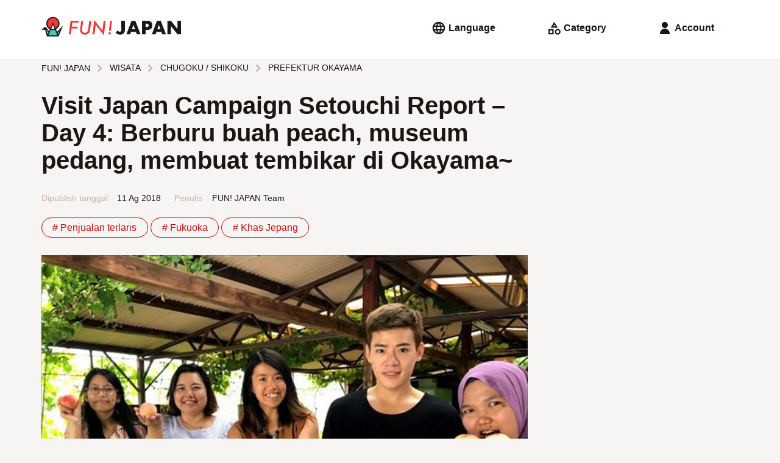

--- FILE ---
content_type: text/html; charset=UTF-8
request_url: https://www.fun-japan.jp/id/articles/8551
body_size: 31242
content:
<!DOCTYPE html>
<html lang="id">
    <head>
        <base href="https://www.fun-japan.jp/id/articles/8551">
<meta charset="utf-8">
<meta name="viewport" content="width=device-width, initial-scale=1.0">
<meta name="fragment" content="!">
<meta http-equiv="X-UA-Compatible" content="IE=edge,chrome=1" />
<meta http-equiv="cache-control" content="no-cache">
<meta http-equiv="expires" content="0">
<meta http-equiv="pragma" content="no-cache">
<meta name="csrf-token" content="Cd0ug6ZHymWKFbXjNK1S7I5DRyLg3ASayIq94KgM">
<meta name="description" content="Rencana hari ini kami berangkat dari prefektur Kagawa menuju prefektur Okayama dengan naik kereta. Di sini terjadi “musibah”! kami ketinggalan kereta saat menikmati sarapan pagi,…tapi ternyata tidak apa-apa! Karena kami menggunakan JR Setouchi Area Pass, kami tidak khawatir dengan naik jenis kereta, karena Pass ini telah mengcovernya, kami bisa naik kereta kapan saja. Inilah kelebihan Pass ini, kita tidak terpaku oleh satu tiket dengan jam naik tertentu! Walau di pagi hari terjadi kejadian di atas, kami masih bisa menikmati jadwal kegiatan hari ini yaitu berburu buah peach, mengunjungi museum pedang Jepang (katana), dan pengalaman membuat tembikar!">

<meta property="og:title" content="Visit Japan Campaign Setouchi Report – Day 4: Berburu buah peach, museum pedang, membuat tembikar di Okayama~" />
<meta property="og:type" content="article" />
<meta property="og:url" content="https://www.fun-japan.jp/id/articles/8551" />
<meta property="og:description" content="Rencana hari ini kami berangkat dari prefektur Kagawa menuju prefektur Okayama dengan naik kereta. Di sini terjadi “musibah”! kami ketinggalan kereta saat menikmati sarapan pagi,…tapi ternyata tidak apa-apa! Karena kami menggunakan JR Setouchi Area Pass, kami tidak khawatir dengan naik jenis kereta, karena Pass ini telah mengcovernya, kami bisa naik kereta kapan saja. Inilah kelebihan Pass ini, kita tidak terpaku oleh satu tiket dengan jam naik tertentu! Walau di pagi hari terjadi kejadian di atas, kami masih bisa menikmati jadwal kegiatan hari ini yaitu berburu buah peach, mengunjungi museum pedang Jepang (katana), dan pengalaman membuat tembikar!" />
<meta property="og:site_name" content="FUN! JAPAN Indonesia" />
<meta property="og:locale" content="id_ID" />
<meta property="og:article:section" content="Japan" />
<meta property="og:image" content="https://content.fun-japan.jp/renewal-prod/cms/articles/content/47c23a2f4f711638abbc33852b685fb9eb29bb09.jpg" />
<meta property="og:image:width" content="960" />
<meta property="og:image:height" content="632" />

<meta property="article:author" content="https://www.facebook.com/Indonesia.funjapan/" />
<meta property="fb:app_id" content="611810055567757" />

<meta itemprop="name" content="Visit Japan Campaign Setouchi Report – Day 4: Berburu buah peach, museum pedang, membuat tembikar di Okayama~">
<meta itemprop="description" content="Rencana hari ini kami berangkat dari prefektur Kagawa menuju prefektur Okayama dengan naik kereta. Di sini terjadi “musibah”! kami ketinggalan kereta saat menikmati sarapan pagi,…tapi ternyata tidak apa-apa! Karena kami menggunakan JR Setouchi Area Pass, kami tidak khawatir dengan naik jenis kereta, karena Pass ini telah mengcovernya, kami bisa naik kereta kapan saja. Inilah kelebihan Pass ini, kita tidak terpaku oleh satu tiket dengan jam naik tertentu! Walau di pagi hari terjadi kejadian di atas, kami masih bisa menikmati jadwal kegiatan hari ini yaitu berburu buah peach, mengunjungi museum pedang Jepang (katana), dan pengalaman membuat tembikar!">
<meta itemprop="image" content="https://content.fun-japan.jp/renewal-prod/cms/articles/content/47c23a2f4f711638abbc33852b685fb9eb29bb09.jpg">

<meta http-equiv="content-language" content="id-ID">
<meta name="format-detection" content="telephone=no">

<meta name="agd-partner-manual-verification" />

<meta name="robots" content="max-video-preview:-1">
<meta name="robots" content="max-image-preview:large">
<link rel="manifest" href="/manifest.json?id=be7cfc264c01230516f5546c38364424">
    <link rel="canonical" href="https://www.fun-japan.jp/id/articles/8551">
<link rel="apple-touch-icon" href="https://content.fun-japan.jp/renewal-prod/cms/articles/content/47c23a2f4f711638abbc33852b685fb9eb29bb09.jpg">
<meta name="viewport" content="width=device-width, initial-scale=1.0, maximum-scale=1.0, user-scalable=no" />

<title>Visit Japan Campaign Setouchi Report – Day 4: Berburu buah peach, museum pedang, membuat tembikar di Okayama~</title>

                                        <link rel="alternate" href="https://www.fun-japan.jp/id/articles/8551" hreflang="id-ID"/>
                                                <link rel="alternate" href="https://www.fun-japan.jp/th/articles/8551" hreflang="th-TH"/>
                                                <link rel="alternate" href="https://www.fun-japan.jp/tw/articles/8551" hreflang="zh-TW"/>
                                                <link rel="alternate" href="https://www.fun-japan.jp/hk/articles/8551" hreflang="zh-HK"/>
                                                <link rel="alternate" href="https://www.fun-japan.jp/en/articles/8551" hreflang="en"/>
                                <link rel="shortcut icon" type="image/png" href="https://www.fun-japan.jp/assets/images/brand-icon.png" />
<!-- Resource -->
<link media="all" type="text/css" rel="stylesheet" href="https://www.fun-japan.jp/assets/css/basic.css?id=115448bd598ea9f4d145330d8b18d6c6">
<link media="all" type="text/css" rel="preload" as="style" onload="this.onload=null;this.rel=&#039;stylesheet&#039;" href="https://www.fun-japan.jp/assets/css/parts.css?id=7c4d99ebfb929721ac6e7cbc19bcf4a6">
        <link media="all" type="text/css" rel="preload" as="style" onload="this.onload=null;this.rel=&#039;stylesheet&#039;" href="https://www.fun-japan.jp/assets/css/survey-bar.css?id=daf038270c21838cbd77032f930359c4">
    
    <noscript>
        <link media="all" type="text/css" rel="stylesheet" href="https://www.fun-japan.jp/assets/css/survey-bar.css?id=daf038270c21838cbd77032f930359c4">
    </noscript>
    <link media="all" type="text/css" rel="stylesheet" href="https://www.fun-japan.jp/assets/medium-editor-insert/css/medium-editor-insert-plugin-frontend.min.css">
    <link media="all" type="text/css" rel="preload" as="style" onload="this.onload=null;this.rel=&#039;stylesheet&#039;" href="https://www.fun-japan.jp/assets/css/articles.css?id=f2d0b959971b9fe90847ba13a34eb495">
    
    <noscript>
        <link media="all" type="text/css" rel="stylesheet" href="https://www.fun-japan.jp/assets/css/articles.css">
    </noscript>
<!-- EOF Resource -->

<noscript>
    <link media="all" type="text/css" rel="stylesheet" href="https://www.fun-japan.jp/assets/css/parts.css?id=7c4d99ebfb929721ac6e7cbc19bcf4a6">
</noscript>
        <script type="text/javascript">
/*! loadCSS. [c]2017 Filament Group, Inc. MIT License */
/* This file is meant as a standalone workflow for
- testing support for link[rel=preload]
- enabling async CSS loading in browsers that do not support rel=preload
- applying rel preload css once loaded, whether supported or not.
*/
(function( w ){
    "use strict";
    // rel=preload support test
    if( !w.loadCSS ){
        w.loadCSS = function(){};
    }
    // define on the loadCSS obj
    var rp = loadCSS.relpreload = {};
    // rel=preload feature support test
    // runs once and returns a function for compat purposes
    rp.support = (function(){
        var ret;
        try {
            ret = w.document.createElement( "link" ).relList.supports( "preload" );
        } catch (e) {
            ret = false;
        }
        return function(){
            return ret;
        };
    })();

    // if preload isn't supported, get an asynchronous load by using a non-matching media attribute
    // then change that media back to its intended value on load
    rp.bindMediaToggle = function( link ){
        // remember existing media attr for ultimate state, or default to 'all'
        var finalMedia = link.media || "all";

        function enableStylesheet(){
            // unbind listeners
            if( link.addEventListener ){
                link.removeEventListener( "load", enableStylesheet );
            } else if( link.attachEvent ){
                link.detachEvent( "onload", enableStylesheet );
            }
            link.setAttribute( "onload", null );
            link.media = finalMedia;
        }

        // bind load handlers to enable media
        if( link.addEventListener ){
            link.addEventListener( "load", enableStylesheet );
        } else if( link.attachEvent ){
            link.attachEvent( "onload", enableStylesheet );
        }

        // Set rel and non-applicable media type to start an async request
        // note: timeout allows this to happen async to let rendering continue in IE
        setTimeout(function(){
            link.rel = "stylesheet";
            link.media = "only x";
        });
        // also enable media after 3 seconds,
        // which will catch very old browsers (android 2.x, old firefox) that don't support onload on link
        setTimeout( enableStylesheet, 3000 );
    };

    // loop through link elements in DOM
    rp.poly = function(){
        // double check this to prevent external calls from running
        if( rp.support() ){
            return;
        }
        var links = w.document.getElementsByTagName( "link" );
        for( var i = 0; i < links.length; i++ ){
            var link = links[ i ];
            // qualify links to those with rel=preload and as=style attrs
            if( link.rel === "preload" && link.getAttribute( "as" ) === "style" && !link.getAttribute( "data-loadcss" ) ){
                // prevent rerunning on link
                link.setAttribute( "data-loadcss", true );
                // bind listeners to toggle media back
                rp.bindMediaToggle( link );
            }
        }
    };

    // if unsupported, run the polyfill
    if( !rp.support() ){
        // run once at least
        rp.poly();

        // rerun poly on an interval until onload
        var run = w.setInterval( rp.poly, 500 );
        if( w.addEventListener ){
            w.addEventListener( "load", function(){
                rp.poly();
                w.clearInterval( run );
            } );
        } else if( w.attachEvent ){
            w.attachEvent( "onload", function(){
                rp.poly();
                w.clearInterval( run );
            } );
        }
    }


    // commonjs
    if( typeof exports !== "undefined" ){
        exports.loadCSS = loadCSS;
    }
    else {
        w.loadCSS = loadCSS;
    }
}( typeof global !== "undefined" ? global : this ) );
</script>    
    <!-- GTM DataLayer Customize -->
    <script>
        window.dataLayer = window.dataLayer || [];
        dataLayer.push({client_id:  1 })
        
    </script>
    <!-- End GTM DataLayer Customize -->
    <!-- Google Tag Manager -->
    <script>(function(w,d,s,l,i){w[l]=w[l]||[];w[l].push({'gtm.start':
    new Date().getTime(),event:'gtm.js'});var f=d.getElementsByTagName(s)[0],
    j=d.createElement(s),dl=l!='dataLayer'?'&l='+l:'';j.async=true;j.src=
    'https://www.googletagmanager.com/gtm.js?id='+i+dl;f.parentNode.insertBefore(j,f);
    })(window,document,'script','dataLayer', 'GTM-T7PJQ7Q');
    </script>
    <!-- End Google Tag Manager -->
    <!-- Google Advertisements -->
        <script async src="//pagead2.googlesyndication.com/pagead/js/adsbygoogle.js"></script>
        <!-- End Google Advertisements -->

    <!-- Yahoo Tag Manager -->
    <script id="tagjs" type="text/javascript">
        (function () {
            var tagjs = document.createElement("script");
            var s = document.getElementsByTagName("script")[0];
            tagjs.async = true;
            tagjs.src = "//s.yjtag.jp/tag.js#site=lYNVvIT";
            s.parentNode.insertBefore(tagjs, s);
        }());
    </script>
    <noscript>
        <iframe src="//b.yjtag.jp/iframe?c=lYNVvIT" width="1" height="1" frameborder="0" scrolling="no" marginheight="0" marginwidth="0"></iframe>
    </noscript>
    <!-- End Yahoo Tag Manager -->

    <!-- LINE Tag Base Code -->
    <script>
    (function(g,d,o){g._ltq=g._ltq||[];g._lt=g._lt||function(){g._ltq.push(arguments)};
    var h=location.protocol==='https:'?'https://d.line-scdn.net':'http://d.line-cdn.net';
    var s=d.createElement('script');s.async=1;s.src=o||h+'/n/line_tag/public/release/v1/lt.js';
    var t=d.getElementsByTagName('script')[0];t.parentNode.insertBefore(s,t);})(window, document);
    _lt('init', {
        customerType: 'lap', 
        sharedCookieDomain: 'fun-japan.jp',
        tagId: 'e2c55ad9-d619-41cf-9e5f-95f9f11927ac'
    });
    _lt('send', 'pv', ['e2c55ad9-d619-41cf-9e5f-95f9f11927ac']);
    </script>
    <noscript>
    <img height="1" width="1" style="display:none"
        src="https://tr.line.me/tag.gif?c_t=lap&t_id=e2c55ad9-d619-41cf-9e5f-95f9f11927ac&e=pv&noscript=1" />
    </noscript>
    <!-- End LINE Tag Base Code -->
     
    <!-- Valuecommerce -->
    <script type="text/javascript" language="javascript">
        var vc_pid = "884872906";
    </script>
    <script type="text/javascript" src="//aml.valuecommerce.com/vcdal.js" async></script>
    <!-- End Valuecommerce -->
    </head>
    <body>
        <header>
    <a class="h4" href="https://www.fun-japan.jp/id"><svg width="452" height="62" viewBox="0 0 452 62" class="logo_wide_color" fill="none" xmlns="http://www.w3.org/2000/svg">
<path d="M50.6482 47.9806L37.1588 15.8862L24.4564 46.5703L14.4983 32.2558H11.1386L1.18045 40.1937H11.9054L18.0497 61.6504H55.3902L68.8997 28.3271L50.6482 47.9806Z" fill="#4DC3BD"/>
<path d="M37.1588 41.4727C25.5158 41.4727 16.0319 32.0136 16.0319 20.3787C16.0319 8.74373 25.5158 -0.715332 37.1588 -0.715332C48.8019 -0.715332 58.2858 8.74373 58.2858 20.3686C58.2858 31.9935 48.812 41.4626 37.1588 41.4626" fill="#F33737"/>
<path d="M27.1906 38.9647C30.1569 40.5564 33.557 41.473 37.1588 41.473C40.7607 41.473 44.1608 40.5664 47.1271 38.9647L37.1588 15.6948L27.1906 38.9647Z" fill="white"/>
<path d="M50.7794 47.3659L47.228 39.0753C53.9272 35.4791 58.4977 28.4175 58.4977 20.3083C58.4977 8.55248 48.923 -1.00732 37.1588 -1.00732C25.3947 -1.00732 15.82 8.55248 15.82 20.2982C15.82 28.4075 20.3904 35.469 27.0897 39.0653L24.3253 45.5224L14.8817 31.8828H10.8763L0 40.5159H11.6531L17.858 61.9927H55.5718L69.838 26.9065L50.7895 47.3659H50.7794ZM59.4158 43.2256L54.351 55.6866L52.2928 50.8815L59.4158 43.2256ZM19.3311 20.2982C19.3311 10.4765 27.3319 2.4882 37.1689 2.4882C47.006 2.4882 55.0068 10.4765 55.0068 20.2982C55.0068 26.9669 51.304 32.7894 45.8558 35.8317L37.1689 15.5637L28.4821 35.8317C23.0338 32.7794 19.3311 26.9669 19.3311 20.2982ZM42.6373 37.2319C40.9121 37.7859 39.0758 38.0982 37.1689 38.0982C35.2621 38.0982 33.4258 37.7859 31.7005 37.2319L37.1689 24.4485L42.6373 37.2319ZM37.1588 41.5937C39.5601 41.5937 41.8604 41.1807 44.0095 40.4454L51.7379 58.4871H22.5899L30.3183 40.4454C32.4673 41.1807 34.7677 41.5937 37.1689 41.5937H37.1588ZM10.0388 37.0203L10.5231 36.6375L10.6341 37.0203H10.0388ZM14.3671 37.3024L22.6908 49.3302L19.7952 56.0996L14.3671 37.3024Z" fill="#191919"/>
<path d="M121.031 11.6553L120.295 17.6793H99.9041L98.2696 30.6842H116.905L116.218 36.2952H97.5634L95.2529 55.3342H88.7655L94.1734 11.6553H121.031Z" fill="#F33737"/>
<path d="M161.207 12.0579L158.039 37.8664C157.322 43.5478 155.99 47.7082 154.023 50.3475C150.875 54.4474 146.496 56.5024 140.897 56.5024C136.407 56.5024 132.664 55.1425 129.667 52.4327C126.691 49.6826 125.198 46.2778 125.198 42.2081C125.198 41.3417 125.228 40.425 125.299 39.4681C125.359 38.5111 125.46 37.4936 125.591 36.4158L128.588 12.0479H135.035L131.958 37.2317C131.867 37.9872 131.796 38.6823 131.746 39.327C131.695 39.9717 131.675 40.556 131.675 41.1C131.675 44.0012 132.482 46.2879 134.107 47.9601C135.751 49.6323 137.971 50.4785 140.786 50.4785C144.065 50.4785 146.557 49.4207 148.252 47.3154C149.947 45.1898 151.097 41.7346 151.702 36.9497L154.76 12.0479H161.207V12.0579Z" fill="#F33737"/>
<path d="M207.93 11.6552L202.209 58.336L175.654 24.499L171.861 55.3341H165.374L171.064 9.27783L197.619 43.0545L201.473 11.6552H207.93Z" fill="#F33737"/>
<path d="M224.567 52.2215C224.567 53.2792 224.204 54.1657 223.488 54.8809C222.771 55.5961 221.884 55.9588 220.824 55.9588C219.765 55.9588 218.837 55.576 218.08 54.8305C217.343 54.075 216.97 53.1281 216.97 51.9999C216.97 50.9623 217.333 50.0859 218.05 49.3707C218.827 48.6554 219.735 48.2928 220.774 48.2928C221.298 48.2928 221.803 48.3935 222.257 48.595C222.721 48.7965 223.125 49.0685 223.457 49.421C223.801 49.7736 224.063 50.1866 224.265 50.6702C224.466 51.1537 224.567 51.6775 224.567 52.2416M228.734 11.6553L224.769 43.8806H218.594L222.529 11.6553H228.734Z" fill="#F33737"/>
<path d="M306.18 47.7687H289.926L287.313 55.354H275.185L291.843 11.665H304.263L320.92 55.354H308.793L306.18 47.7687ZM303.163 39.1356L298.058 24.5894L292.953 39.1356H303.163Z" fill="#191919"/>
<path d="M337.285 55.354H325.914V11.665H344.024C348.938 11.665 352.701 12.9444 355.314 15.493C357.927 18.0416 359.229 21.6379 359.229 26.2717C359.229 30.9055 357.917 34.5018 355.314 37.0504C352.701 39.599 348.938 40.8783 344.024 40.8783H337.295V55.3641L337.285 55.354ZM337.285 31.7215H341.058C345.235 31.7215 347.324 29.9082 347.324 26.2717C347.324 22.6351 345.235 20.8219 341.058 20.8219H337.285V31.7215Z" fill="#191919"/>
<path d="M388.569 47.7687H372.315L369.702 55.354H357.574L374.232 11.665H386.652L403.309 55.354H391.182L388.569 47.7687ZM385.552 39.1356L380.447 24.5894L375.342 39.1356H385.552Z" fill="#191919"/>
<path d="M408.303 55.354V11.665H419.674L440.68 38.3801V11.665H452V55.354H440.68L419.674 28.649V55.354H408.303Z" fill="#191919"/>
<path d="M254.593 56.1901C251.647 56.1901 248.963 55.6764 246.542 54.659C244.12 53.6315 242.092 52.1506 240.468 50.2165L246.744 42.7319C247.823 44.122 248.953 45.1797 250.113 45.895C251.274 46.6102 252.494 46.9628 253.776 46.9628C257.146 46.9628 258.831 45.0085 258.831 41.1L258.76 11.665H270.272V40.4653C270.272 45.7237 268.94 49.6625 266.266 52.2715C263.593 54.8806 259.698 56.1901 254.583 56.1901" fill="#191919"/>
</svg>
</a>
    <div>
        <div class="menu language">
            <input id="langSwitch" type="checkbox" class="switch" />
            <label for="langSwitch"><svg width="24" height="24" viewBox="0 0 24 24" class="language" fill="none" xmlns="http://www.w3.org/2000/svg">
<path d="M12 22.2034C10.6054 22.2034 9.28786 21.9349 8.04727 21.398C6.80669 20.861 5.72326 20.1294 4.797 19.2031C3.87073 18.2769 3.13912 17.1935 2.60217 15.9529C2.06521 14.7123 1.79672 13.3947 1.79672 12.0001C1.79672 10.5929 2.06521 9.27216 2.60217 8.03792C3.13912 6.80367 3.87073 5.72342 4.797 4.79715C5.72326 3.87088 6.80669 3.13927 8.04727 2.60232C9.28786 2.06536 10.6054 1.79688 12 1.79688C13.4072 1.79688 14.728 2.06536 15.9622 2.60232C17.1965 3.13927 18.2767 3.87088 19.203 4.79715C20.1293 5.72342 20.8609 6.80367 21.3978 8.03792C21.9348 9.27216 22.2033 10.5929 22.2033 12.0001C22.2033 13.3947 21.9348 14.7123 21.3978 15.9529C20.8609 17.1935 20.1293 18.2769 19.203 19.2031C18.2767 20.1294 17.1965 20.861 15.9622 21.398C14.728 21.9349 13.4072 22.2034 12 22.2034ZM11.988 19.8844C12.4054 19.2924 12.7725 18.6723 13.0891 18.0243C13.4058 17.3763 13.6641 16.6896 13.8641 15.9643H10.1299C10.3299 16.6896 10.5852 17.3763 10.8959 18.0243C11.2066 18.6723 11.5706 19.2924 11.988 19.8844ZM9.41792 19.4844C9.10996 18.9424 8.84746 18.3755 8.63042 17.7839C8.41341 17.1922 8.2299 16.5857 8.0799 15.9643H5.16575C5.63713 16.7896 6.23233 17.5087 6.95135 18.1214C7.67038 18.734 8.49257 19.1884 9.41792 19.4844ZM14.5641 19.4844C15.4895 19.1884 16.3137 18.734 17.0367 18.1214C17.7597 17.5087 18.3569 16.7896 18.8282 15.9643H15.9141C15.7641 16.5857 15.5786 17.1922 15.3576 17.7839C15.1366 18.3755 14.8721 18.9424 14.5641 19.4844ZM4.32175 13.9822H7.6799C7.6299 13.6489 7.5924 13.3217 7.5674 13.0007C7.5424 12.6797 7.5299 12.3462 7.5299 12.0001C7.5299 11.6501 7.5424 11.3156 7.5674 10.9966C7.5924 10.6776 7.6299 10.3514 7.6799 10.0181H4.32175C4.23841 10.3474 4.17591 10.6726 4.13425 10.9936C4.09258 11.3146 4.07175 11.6501 4.07175 12.0001C4.07175 12.3462 4.09258 12.6807 4.13425 13.0037C4.17591 13.3267 4.23841 13.6529 4.32175 13.9822ZM9.6799 13.9822H14.3141C14.3641 13.6489 14.3996 13.3217 14.4206 13.0007C14.4417 12.6797 14.4522 12.3462 14.4522 12.0001C14.4522 11.6501 14.4417 11.3156 14.4206 10.9966C14.3996 10.6776 14.3641 10.3514 14.3141 10.0181H9.6799C9.6299 10.3514 9.5924 10.6776 9.5674 10.9966C9.5424 11.3156 9.5299 11.6501 9.5299 12.0001C9.5299 12.3462 9.5424 12.6797 9.5674 13.0007C9.5924 13.3217 9.6299 13.6489 9.6799 13.9822ZM16.3141 13.9822H19.6663C19.7496 13.6529 19.8121 13.3267 19.8538 13.0037C19.8955 12.6807 19.9163 12.3462 19.9163 12.0001C19.9163 11.6501 19.8955 11.3146 19.8538 10.9936C19.8121 10.6726 19.7496 10.3474 19.6663 10.0181H16.3141C16.3601 10.3514 16.3946 10.6776 16.4176 10.9966C16.4407 11.3156 16.4522 11.6501 16.4522 12.0001C16.4522 12.3462 16.4407 12.6797 16.4176 13.0007C16.3946 13.3217 16.3601 13.6489 16.3141 13.9822ZM15.9141 8.03005H18.8282C18.3569 7.20468 17.7597 6.48666 17.0367 5.87598C16.3137 5.26528 15.4895 4.81192 14.5641 4.5159C14.8721 5.05793 15.1366 5.62379 15.3576 6.21348C15.5786 6.80314 15.7641 7.40867 15.9141 8.03005ZM10.1299 8.03005H13.8641C13.6681 7.30468 13.4118 6.61899 13.0951 5.97298C12.7784 5.32696 12.4094 4.70793 11.988 4.1159C11.5706 4.70793 11.2066 5.32696 10.8959 5.97298C10.5852 6.61899 10.3299 7.30468 10.1299 8.03005ZM5.16575 8.03005H8.0799C8.2299 7.40867 8.41341 6.80314 8.63042 6.21348C8.84746 5.62379 9.10996 5.05793 9.41792 4.5159C8.49257 4.81192 7.67038 5.26528 6.95135 5.87598C6.23233 6.48666 5.63713 7.20468 5.16575 8.03005Z" fill="currentColor"/>
</svg>
<span> Language</span></label>
            <div>
                <ul>
                    <li><label for="langSwitch"><svg width="24" height="24" viewBox="0 0 24 24" class="close" fill="none" xmlns="http://www.w3.org/2000/svg">
<path d="M6.5913 19.3826L5 17.7913L10.6 12.1913L5 6.5913L6.5913 5L12.1913 10.6L17.7913 5L19.3826 6.5913L13.7826 12.1913L19.3826 17.7913L17.7913 19.3826L12.1913 13.7826L6.5913 19.3826Z" fill="currentColor"/>
</svg>
</label></li>
                                                    <li>
                        <a href="https://www.fun-japan.jp/en/articles/8551"
                        class="">
                            English
                            <svg width="24" height="24" viewBox="0 0 24 24" class="check" fill="none" xmlns="http://www.w3.org/2000/svg">
<path d="M9.54999 18.1914L3.65869 12.3001L5.28097 10.6778L9.54999 14.9468L18.719 5.77783L20.3413 7.40011L9.54999 18.1914Z" fill="currentColor"/>
</svg>
                        </a>
                    </li>
                                    <li>
                        <a href="javascript: void(0);"
                        class="active">
                            Bahasa Indonesia
                            <svg width="24" height="24" viewBox="0 0 24 24" class="check" fill="none" xmlns="http://www.w3.org/2000/svg">
<path d="M9.54999 18.1914L3.65869 12.3001L5.28097 10.6778L9.54999 14.9468L18.719 5.77783L20.3413 7.40011L9.54999 18.1914Z" fill="currentColor"/>
</svg>
                        </a>
                    </li>
                                    <li>
                        <a href="https://www.fun-japan.jp/th/articles/8551"
                        class="">
                            ภาษาไทย
                            <svg width="24" height="24" viewBox="0 0 24 24" class="check" fill="none" xmlns="http://www.w3.org/2000/svg">
<path d="M9.54999 18.1914L3.65869 12.3001L5.28097 10.6778L9.54999 14.9468L18.719 5.77783L20.3413 7.40011L9.54999 18.1914Z" fill="currentColor"/>
</svg>
                        </a>
                    </li>
                                    <li>
                        <a href="https://www.fun-japan.jp/tw/articles/8551"
                        class="">
                            繁體中文（臺灣）
                            <svg width="24" height="24" viewBox="0 0 24 24" class="check" fill="none" xmlns="http://www.w3.org/2000/svg">
<path d="M9.54999 18.1914L3.65869 12.3001L5.28097 10.6778L9.54999 14.9468L18.719 5.77783L20.3413 7.40011L9.54999 18.1914Z" fill="currentColor"/>
</svg>
                        </a>
                    </li>
                                    <li>
                        <a href="https://www.fun-japan.jp/hk/articles/8551"
                        class="">
                            繁體中文（香港）
                            <svg width="24" height="24" viewBox="0 0 24 24" class="check" fill="none" xmlns="http://www.w3.org/2000/svg">
<path d="M9.54999 18.1914L3.65869 12.3001L5.28097 10.6778L9.54999 14.9468L18.719 5.77783L20.3413 7.40011L9.54999 18.1914Z" fill="currentColor"/>
</svg>
                        </a>
                    </li>
                                    <li>
                        <a href="javascript: void(0);"
                        class="disabled">
                            Tiếng Việt
                            <svg width="24" height="24" viewBox="0 0 24 24" class="check" fill="none" xmlns="http://www.w3.org/2000/svg">
<path d="M9.54999 18.1914L3.65869 12.3001L5.28097 10.6778L9.54999 14.9468L18.719 5.77783L20.3413 7.40011L9.54999 18.1914Z" fill="currentColor"/>
</svg>
                        </a>
                    </li>
                                    <li>
                        <a href="javascript: void(0);"
                        class="disabled">
                            日本語
                            <svg width="24" height="24" viewBox="0 0 24 24" class="check" fill="none" xmlns="http://www.w3.org/2000/svg">
<path d="M9.54999 18.1914L3.65869 12.3001L5.28097 10.6778L9.54999 14.9468L18.719 5.77783L20.3413 7.40011L9.54999 18.1914Z" fill="currentColor"/>
</svg>
                        </a>
                    </li>
                                    <li>
                        <a href="javascript: void(0);"
                        class="disabled">
                            한국어
                            <svg width="24" height="24" viewBox="0 0 24 24" class="check" fill="none" xmlns="http://www.w3.org/2000/svg">
<path d="M9.54999 18.1914L3.65869 12.3001L5.28097 10.6778L9.54999 14.9468L18.719 5.77783L20.3413 7.40011L9.54999 18.1914Z" fill="currentColor"/>
</svg>
                        </a>
                    </li>
                                </ul>
            </div>
        </div>
        <div class="menu category">
            <input id="catSwitch" type="checkbox" class="switch" />
            <label for="catSwitch"><svg width="24" height="24" viewBox="0 0 24 24" class="category" fill="none" xmlns="http://www.w3.org/2000/svg">
<path d="M6.60163 11.5859L12.4603 2L18.319 11.5859H6.60163ZM18.1267 22.7294C16.8216 22.7294 15.7116 22.2726 14.7967 21.359C13.8819 20.4454 13.4244 19.3361 13.4244 18.031C13.4244 16.7259 13.8816 15.616 14.796 14.7011C15.7104 13.7862 16.8208 13.3288 18.127 13.3288C19.4333 13.3288 20.5429 13.786 21.4557 14.7004C22.3686 15.6148 22.825 16.7251 22.825 18.0314C22.825 19.3376 22.3682 20.4472 21.4547 21.3601C20.5411 22.2729 19.4318 22.7294 18.1267 22.7294ZM3 22.2294V13.8288H11.4065V22.2294L3 22.2294ZM18.1277 20.4543C18.8038 20.4543 19.3765 20.2197 19.8459 19.7503C20.3153 19.2809 20.55 18.7082 20.55 18.0321C20.55 17.356 20.3153 16.7823 19.8459 16.3109C19.3765 15.8395 18.8038 15.6038 18.1277 15.6038C17.4516 15.6038 16.8779 15.8395 16.4065 16.3109C15.9351 16.7823 15.6995 17.356 15.6995 18.0321C15.6995 18.7082 15.9351 19.2809 16.4065 19.7503C16.8779 20.2197 17.4516 20.4543 18.1277 20.4543ZM5.275 19.9543H9.13152V16.1038H5.275V19.9543ZM10.6478 9.31088H14.2728L12.4603 6.37013L10.6478 9.31088Z" fill="currentColor"/>
</svg>
<span> Category</span></label>
            <div>
                <ul>
                    <li><label for="catSwitch"><svg width="24" height="24" viewBox="0 0 24 24" class="close" fill="none" xmlns="http://www.w3.org/2000/svg">
<path d="M6.5913 19.3826L5 17.7913L10.6 12.1913L5 6.5913L6.5913 5L12.1913 10.6L17.7913 5L19.3826 6.5913L13.7826 12.1913L19.3826 17.7913L17.7913 19.3826L12.1913 13.7826L6.5913 19.3826Z" fill="currentColor"/>
</svg>
</label></li>
                                                    <input id="cat_travel" type="checkbox" class="switch cSwitch" />
                    <li class="dropdown ">
                                            <label for="cat_travel"
                        onclick="$('.cSwitch').not('#cat_travel').prop('checked', false);">
                            <span>WISATA</span>
                            <svg width="24" height="24" viewBox="0 0 24 24" class="arrow_down" fill="none" xmlns="http://www.w3.org/2000/svg">
<path d="M12 16.5912L5.80872 10.3999L7.40002 8.80859L12 13.4086L16.6 8.80859L18.1913 10.3999L12 16.5912Z" fill="currentColor"/>
</svg>
                            <svg width="24" height="24" viewBox="0 0 24 24" class="arrow_up" fill="none" xmlns="http://www.w3.org/2000/svg">
<path d="M12 10.9912L7.40002 15.5912L5.80872 13.9999L12 7.80859L18.1913 13.9999L16.6 15.5912L12 10.9912Z" fill="currentColor"/>
</svg>
                        </label>
                        <ul>
                            <li class="hot-tags">
                                <a href="https://www.fun-japan.jp/id/category/travel"
                                >
                                    SEMUA
                                </a>
                            </li>
                                                    <li class="hot-tags">
                                <a href="https://www.fun-japan.jp/id/category/m-hokkaido"
                                >
                                    HOKKAIDO
                                </a>
                            </li>
                                                    <li class="hot-tags">
                                <a href="https://www.fun-japan.jp/id/category/Hokkaido-tohoku"
                                >
                                    TOHOKU
                                </a>
                            </li>
                                                    <li class="hot-tags">
                                <a href="https://www.fun-japan.jp/id/category/kanto"
                                >
                                    KANTO
                                </a>
                            </li>
                                                    <li class="hot-tags">
                                <a href="https://www.fun-japan.jp/id/category/kansai"
                                >
                                    KANSAI
                                </a>
                            </li>
                                                    <li class="hot-tags">
                                <a href="https://www.fun-japan.jp/id/category/central-hokuriku"
                                >
                                    CHUBU / HOKURIKU
                                </a>
                            </li>
                                                    <li class="hot-tags">
                                <a href="https://www.fun-japan.jp/id/category/chugoku-shikoku"
                                >
                                    CHUGOKU / SHIKOKU
                                </a>
                            </li>
                                                    <li class="hot-tags">
                                <a href="https://www.fun-japan.jp/id/category/kyushu-okinawa"
                                >
                                    KYUSHU / OKINAWA
                                </a>
                            </li>
                                                    <li class="hot-tags">
                                <a href="https://www.fun-japan.jp/id/category/travel-tips"
                                >
                                    TIPS WISATA
                                </a>
                            </li>
                                                    <li class="hot-tags">
                                <a href="https://www.fun-japan.jp/id/category/transportation"
                                >
                                    TRANSPORTASI
                                </a>
                            </li>
                                                </ul>
                                                                </li>
                                    <input id="cat_entertainment" type="checkbox" class="switch cSwitch" />
                    <li class="dropdown  r-side ">
                                            <label for="cat_entertainment"
                        onclick="$('.cSwitch').not('#cat_entertainment').prop('checked', false);">
                            <span>ENTERTAINMENT</span>
                            <svg width="24" height="24" viewBox="0 0 24 24" class="arrow_down" fill="none" xmlns="http://www.w3.org/2000/svg">
<path d="M12 16.5912L5.80872 10.3999L7.40002 8.80859L12 13.4086L16.6 8.80859L18.1913 10.3999L12 16.5912Z" fill="currentColor"/>
</svg>
                            <svg width="24" height="24" viewBox="0 0 24 24" class="arrow_up" fill="none" xmlns="http://www.w3.org/2000/svg">
<path d="M12 10.9912L7.40002 15.5912L5.80872 13.9999L12 7.80859L18.1913 13.9999L16.6 15.5912L12 10.9912Z" fill="currentColor"/>
</svg>
                        </label>
                        <ul>
                            <li class="hot-tags">
                                <a href="https://www.fun-japan.jp/id/category/entertainment"
                                >
                                    SEMUA
                                </a>
                            </li>
                                                    <li class="hot-tags">
                                <a href="https://www.fun-japan.jp/id/category/anime"
                                >
                                    ANIME
                                </a>
                            </li>
                                                    <li class="hot-tags">
                                <a href="https://www.fun-japan.jp/id/category/game-toy"
                                >
                                    GAME / MAINAN
                                </a>
                            </li>
                                                    <li class="hot-tags">
                                <a href="https://www.fun-japan.jp/id/category/showbiz-recreation"
                                >
                                    SENI / TERKAIT HIBURAN
                                </a>
                            </li>
                                                </ul>
                                                                </li>
                                    <input id="cat_food" type="checkbox" class="switch cSwitch" />
                    <li class="dropdown ">
                                            <label for="cat_food"
                        onclick="$('.cSwitch').not('#cat_food').prop('checked', false);">
                            <span>KULINER</span>
                            <svg width="24" height="24" viewBox="0 0 24 24" class="arrow_down" fill="none" xmlns="http://www.w3.org/2000/svg">
<path d="M12 16.5912L5.80872 10.3999L7.40002 8.80859L12 13.4086L16.6 8.80859L18.1913 10.3999L12 16.5912Z" fill="currentColor"/>
</svg>
                            <svg width="24" height="24" viewBox="0 0 24 24" class="arrow_up" fill="none" xmlns="http://www.w3.org/2000/svg">
<path d="M12 10.9912L7.40002 15.5912L5.80872 13.9999L12 7.80859L18.1913 13.9999L16.6 15.5912L12 10.9912Z" fill="currentColor"/>
</svg>
                        </label>
                        <ul>
                            <li class="hot-tags">
                                <a href="https://www.fun-japan.jp/id/category/food"
                                >
                                    SEMUA
                                </a>
                            </li>
                                                    <li class="hot-tags">
                                <a href="https://www.fun-japan.jp/id/category/japanese-restaurant"
                                >
                                    RESTORAN
                                </a>
                            </li>
                                                    <li class="hot-tags">
                                <a href="https://www.fun-japan.jp/id/category/japanese-recipe"
                                >
                                    RESEP
                                </a>
                            </li>
                                                    <li class="hot-tags">
                                <a href="https://www.fun-japan.jp/id/category/japanese-food"
                                >
                                    MAKANAN
                                </a>
                            </li>
                                                    <li class="hot-tags">
                                <a href="https://www.fun-japan.jp/id/category/hot-products"
                                >
                                    PRODUK VIRAL
                                </a>
                            </li>
                                                </ul>
                                                                </li>
                                    <input id="cat_culture" type="checkbox" class="switch cSwitch" />
                    <li class="dropdown  r-side ">
                                            <label for="cat_culture"
                        onclick="$('.cSwitch').not('#cat_culture').prop('checked', false);">
                            <span>BUDAYA</span>
                            <svg width="24" height="24" viewBox="0 0 24 24" class="arrow_down" fill="none" xmlns="http://www.w3.org/2000/svg">
<path d="M12 16.5912L5.80872 10.3999L7.40002 8.80859L12 13.4086L16.6 8.80859L18.1913 10.3999L12 16.5912Z" fill="currentColor"/>
</svg>
                            <svg width="24" height="24" viewBox="0 0 24 24" class="arrow_up" fill="none" xmlns="http://www.w3.org/2000/svg">
<path d="M12 10.9912L7.40002 15.5912L5.80872 13.9999L12 7.80859L18.1913 13.9999L16.6 15.5912L12 10.9912Z" fill="currentColor"/>
</svg>
                        </label>
                        <ul>
                            <li class="hot-tags">
                                <a href="https://www.fun-japan.jp/id/category/culture"
                                >
                                    SEMUA
                                </a>
                            </li>
                                                    <li class="hot-tags">
                                <a href="https://www.fun-japan.jp/id/category/japanese-culture"
                                >
                                    BUDAYA JEPANG
                                </a>
                            </li>
                                                    <li class="hot-tags">
                                <a href="https://www.fun-japan.jp/id/category/sports"
                                >
                                    OLAHRAGA
                                </a>
                            </li>
                                                    <li class="hot-tags">
                                <a href="https://www.fun-japan.jp/id/category/horror-mistery"
                                >
                                    HOROR &amp; MISTERI
                                </a>
                            </li>
                                                </ul>
                                                                </li>
                                    <input id="cat_lifestyle" type="checkbox" class="switch cSwitch" />
                    <li class="dropdown ">
                                            <label for="cat_lifestyle"
                        onclick="$('.cSwitch').not('#cat_lifestyle').prop('checked', false);">
                            <span>GAYA HIDUP</span>
                            <svg width="24" height="24" viewBox="0 0 24 24" class="arrow_down" fill="none" xmlns="http://www.w3.org/2000/svg">
<path d="M12 16.5912L5.80872 10.3999L7.40002 8.80859L12 13.4086L16.6 8.80859L18.1913 10.3999L12 16.5912Z" fill="currentColor"/>
</svg>
                            <svg width="24" height="24" viewBox="0 0 24 24" class="arrow_up" fill="none" xmlns="http://www.w3.org/2000/svg">
<path d="M12 10.9912L7.40002 15.5912L5.80872 13.9999L12 7.80859L18.1913 13.9999L16.6 15.5912L12 10.9912Z" fill="currentColor"/>
</svg>
                        </label>
                        <ul>
                            <li class="hot-tags">
                                <a href="https://www.fun-japan.jp/id/category/lifestyle"
                                >
                                    SEMUA
                                </a>
                            </li>
                                                    <li class="hot-tags">
                                <a href="https://www.fun-japan.jp/id/category/beauty"
                                >
                                    KECANTIKAN / PERAWATAN KULIT
                                </a>
                            </li>
                                                    <li class="hot-tags">
                                <a href="https://www.fun-japan.jp/id/category/fashion"
                                >
                                    FASHION
                                </a>
                            </li>
                                                    <li class="hot-tags">
                                <a href="https://www.fun-japan.jp/id/category/health"
                                >
                                    KESEHATAN
                                </a>
                            </li>
                                                    <li class="hot-tags">
                                <a href="https://www.fun-japan.jp/id/category/daily-necessities"
                                >
                                    KEBUTUHAN SEHARI-HARI
                                </a>
                            </li>
                                                </ul>
                                                                </li>
                                    <input id="cat_technology" type="checkbox" class="switch cSwitch" />
                    <li class="dropdown  r-side ">
                                            <label for="cat_technology"
                        onclick="$('.cSwitch').not('#cat_technology').prop('checked', false);">
                            <span>TEKNOLOGI</span>
                            <svg width="24" height="24" viewBox="0 0 24 24" class="arrow_down" fill="none" xmlns="http://www.w3.org/2000/svg">
<path d="M12 16.5912L5.80872 10.3999L7.40002 8.80859L12 13.4086L16.6 8.80859L18.1913 10.3999L12 16.5912Z" fill="currentColor"/>
</svg>
                            <svg width="24" height="24" viewBox="0 0 24 24" class="arrow_up" fill="none" xmlns="http://www.w3.org/2000/svg">
<path d="M12 10.9912L7.40002 15.5912L5.80872 13.9999L12 7.80859L18.1913 13.9999L16.6 15.5912L12 10.9912Z" fill="currentColor"/>
</svg>
                        </label>
                        <ul>
                            <li class="hot-tags">
                                <a href="https://www.fun-japan.jp/id/category/technology"
                                >
                                    SEMUA
                                </a>
                            </li>
                                                    <li class="hot-tags">
                                <a href="https://www.fun-japan.jp/id/category/car"
                                >
                                    MOBIL
                                </a>
                            </li>
                                                    <li class="hot-tags">
                                <a href="https://www.fun-japan.jp/id/category/motorcycle"
                                >
                                    MOTOR
                                </a>
                            </li>
                                                    <li class="hot-tags">
                                <a href="https://www.fun-japan.jp/id/category/electrical-product"
                                >
                                    PRODUK ELEKTRONIK / PERALATAN RUMAH TANGGA
                                </a>
                            </li>
                                                </ul>
                                                                </li>
                                    <input id="cat_special_fortune" type="checkbox" class="switch cSwitch" />
                    <li class="dropdown ">
                                            <label for="cat_special_fortune"
                        onclick="$('.cSwitch').not('#cat_special_fortune').prop('checked', false);">
                            <span>RAMALAN</span>
                            <svg width="24" height="24" viewBox="0 0 24 24" class="arrow_down" fill="none" xmlns="http://www.w3.org/2000/svg">
<path d="M12 16.5912L5.80872 10.3999L7.40002 8.80859L12 13.4086L16.6 8.80859L18.1913 10.3999L12 16.5912Z" fill="currentColor"/>
</svg>
                            <svg width="24" height="24" viewBox="0 0 24 24" class="arrow_up" fill="none" xmlns="http://www.w3.org/2000/svg">
<path d="M12 10.9912L7.40002 15.5912L5.80872 13.9999L12 7.80859L18.1913 13.9999L16.6 15.5912L12 10.9912Z" fill="currentColor"/>
</svg>
                        </label>
                        <ul>
                            <li class="hot-tags">
                                <a href="https://www.fun-japan.jp/id/category/special_fortune"
                                >
                                    SEMUA
                                </a>
                            </li>
                                                    <li class="hot-tags">
                                <a href="https://www.fun-japan.jp/id/category/special_fortune/tarot"
                                >
                                    Ramalan Tarot
                                </a>
                            </li>
                                                    <li class="hot-tags">
                                <a href="https://www.fun-japan.jp/id/category/special_fortune/horoscope"
                                >
                                    Ramalan Bintang
                                </a>
                            </li>
                                                    <li class="hot-tags">
                                <a href="https://www.fun-japan.jp/id/category/special_fortune/aura"
                                >
                                    Ramalan Aura
                                </a>
                            </li>
                                                    <li class="hot-tags">
                                <a href="https://www.fun-japan.jp/id/category/special_fortune/maiden"
                                >
                                    Ramalan Peramal
                                </a>
                            </li>
                                                    <li class="hot-tags">
                                <a href="https://www.fun-japan.jp/id/category/personality-test"
                                >
                                    TES PSIKOLOGI
                                </a>
                            </li>
                                                </ul>
                                                                </li>
                                    <input id="cat_japanese-learning" type="checkbox" class="switch cSwitch" />
                    <li class="dropdown  r-side ">
                                            <label for="cat_japanese-learning"
                        onclick="$('.cSwitch').not('#cat_japanese-learning').prop('checked', false);">
                            <span>BAHASA JEPANG</span>
                            <svg width="24" height="24" viewBox="0 0 24 24" class="arrow_down" fill="none" xmlns="http://www.w3.org/2000/svg">
<path d="M12 16.5912L5.80872 10.3999L7.40002 8.80859L12 13.4086L16.6 8.80859L18.1913 10.3999L12 16.5912Z" fill="currentColor"/>
</svg>
                            <svg width="24" height="24" viewBox="0 0 24 24" class="arrow_up" fill="none" xmlns="http://www.w3.org/2000/svg">
<path d="M12 10.9912L7.40002 15.5912L5.80872 13.9999L12 7.80859L18.1913 13.9999L16.6 15.5912L12 10.9912Z" fill="currentColor"/>
</svg>
                        </label>
                        <ul>
                            <li class="hot-tags">
                                <a href="https://www.fun-japan.jp/id/category/japanese-learning"
                                >
                                    SEMUA
                                </a>
                            </li>
                                                    <li class="hot-tags">
                                <a href="https://www.fun-japan.jp/id/category/education"
                                >
                                    BELAJAR / BEKERJA DI LN
                                </a>
                            </li>
                                                    <li class="hot-tags">
                                <a href="https://www.fun-japan.jp/id/category/fun-nihongo"
                                >
                                    FUN! Nihongo
                                </a>
                            </li>
                                                    <li class="hot-tags">
                                <a href="https://www.fun-japan.jp/id/category/special_japanese"
                                >
                                    AUDIO BAHASA JEPANG
                                </a>
                            </li>
                                                </ul>
                                                                </li>
                                    <input id="cat_special_tag/FUN!%20JAPAN%20Campaign" type="checkbox" class="switch cSwitch" />
                    <li class="dropdown  link ">
                                            <a href="https://www.fun-japan.jp/id/category/special_tag/FUN!%20JAPAN%20Campaign"
                        >
                            CAMPAIGN
                                                </a>
                                                                </li>
                                    <input id="cat_point-menu" type="checkbox" class="switch cSwitch" />
                    <li class="dropdown ">
                                            <label for="cat_point-menu"
                        onclick="$('.cSwitch').not('#cat_point-menu').prop('checked', false);">
                            <span>MENU POIN</span>
                            <svg width="24" height="24" viewBox="0 0 24 24" class="arrow_down" fill="none" xmlns="http://www.w3.org/2000/svg">
<path d="M12 16.5912L5.80872 10.3999L7.40002 8.80859L12 13.4086L16.6 8.80859L18.1913 10.3999L12 16.5912Z" fill="currentColor"/>
</svg>
                            <svg width="24" height="24" viewBox="0 0 24 24" class="arrow_up" fill="none" xmlns="http://www.w3.org/2000/svg">
<path d="M12 10.9912L7.40002 15.5912L5.80872 13.9999L12 7.80859L18.1913 13.9999L16.6 15.5912L12 10.9912Z" fill="currentColor"/>
</svg>
                        </label>
                        <ul>
                            <li class="hot-tags">
                                <a href="https://www.fun-japan.jp/id/category/point-menu"
                                >
                                    SEMUA
                                </a>
                            </li>
                                                    <li class="hot-tags">
                                <a href="https://www.fun-japan.jp/id/category/point-exchange"
                                >
                                    MENU POIN
                                </a>
                            </li>
                                                </ul>
                                                                </li>
                                    <input id="cat_special_light-coupons" type="checkbox" class="switch cSwitch" />
                    <li class="dropdown  link ">
                                            <a href="https://www.fun-japan.jp/id/category/special_light-coupons"
                        >
                            KUPON
                                                </a>
                                                                </li>
                                    <input id="cat_fun-japan-tv" type="checkbox" class="switch cSwitch" />
                    <li class="dropdown  link ">
                                            <a href="https://www.youtube.com/c/FunJapanTravel"
                         target="_blank" >
                            FUN! JAPAN TV
                                                    <svg width="24" height="24" viewBox="0 0 24 24" class="open_in_new" fill="none" xmlns="http://www.w3.org/2000/svg">
<path d="M3 21.4065V3H11.2033V5.27502H5.27502V19.1315H19.1315V13.2033H21.4065V21.4065H3ZM10.0886 15.9033L8.50327 14.318L17.5462 5.27502H14.2033V3H21.4065V10.2033H19.1315V6.86035L10.0886 15.9033Z" fill="currentColor"/>
</svg>
                                                </a>
                                                                </li>
                                    <li class="search">
                        <form action="https://www.fun-japan.jp/id/search/result" method="post">
                            <input type="hidden" name="_token" value="Cd0ug6ZHymWKFbXjNK1S7I5DRyLg3ASayIq94KgM" />
                            <button type="submit"><svg width="24" height="24" viewBox="0 0 24 24" class="search" fill="none" xmlns="http://www.w3.org/2000/svg">
<path fill-rule="evenodd" clip-rule="evenodd" d="M10.2272 18.4543C7.93406 18.4543 5.98958 17.6564 4.39375 16.0606C2.79792 14.4648 2 12.5203 2 10.2272C2 7.93406 2.79792 5.98958 4.39375 4.39375C5.98958 2.79792 7.93406 2 10.2272 2C12.5203 2 14.4648 2.79792 16.0606 4.39375C17.6564 5.98958 18.4543 7.93406 18.4543 10.2272C18.4543 11.1565 18.3063 12.0397 18.0103 12.8766C17.7143 13.7136 17.3016 14.4817 16.7723 15.181L22 20.5L20.4027 22.0913L15.175 16.7783C14.4797 17.3076 13.7156 17.7193 12.8826 18.0133C12.0496 18.3073 11.1645 18.4543 10.2272 18.4543ZM14.4441 14.4412C13.2873 15.5999 11.8826 16.1793 10.23 16.1793C8.57739 16.1793 7.17174 15.5999 6.01304 14.4412C4.85434 13.2825 4.27499 11.8769 4.27499 10.2243C4.27499 8.57165 4.85434 7.16694 6.01304 6.01013C7.17174 4.85331 8.57739 4.2749 10.23 4.2749C11.8826 4.2749 13.2873 4.85331 14.4441 6.01013C15.6009 7.16694 16.1793 8.57165 16.1793 10.2243C16.1793 11.8769 15.6009 13.2825 14.4441 14.4412Z" fill="currentColor"/>
</svg>
</button>
                            <input placeholder="Search" name="keyword" />
                        </form>
                    </li>
                </ul>
            </div>
        </div>
        <div id="profile" class="menu profile" data-noti-url="https://www.fun-japan.jp/id/notifications/list">
            <input id="proSwitch" type="checkbox" class="switch" />
            <label for="proSwitch"><svg width="24" height="24" viewBox="0 0 24 24" class="user" fill="none" xmlns="http://www.w3.org/2000/svg">
<path fill-rule="evenodd" clip-rule="evenodd" d="M12 12C14.7614 12 17 9.76142 17 7C17 4.23858 14.7614 2 12 2C9.23858 2 7 4.23858 7 7C7 9.76142 9.23858 12 12 12ZM12 13C7.58172 13 4 16.5817 4 21V22H20V21C20 16.5817 16.4183 13 12 13Z" fill="currentColor"/>
</svg>
<span> Account</span></label>
            <div>
                <ul>
                    <li><label for="proSwitch"><svg width="24" height="24" viewBox="0 0 24 24" class="close" fill="none" xmlns="http://www.w3.org/2000/svg">
<path d="M6.5913 19.3826L5 17.7913L10.6 12.1913L5 6.5913L6.5913 5L12.1913 10.6L17.7913 5L19.3826 6.5913L13.7826 12.1913L19.3826 17.7913L17.7913 19.3826L12.1913 13.7826L6.5913 19.3826Z" fill="currentColor"/>
</svg>
</label></li>
                                    <li class="user-hbg">
                        <div class="hbg">
                            <span class="img">
                                <img src="https://www.fun-japan.jp/assets/images/user-profile/user-avatar.png" alt="" />
                            </span>
                            <p class="name h5">
                                                            TAMU
                                                        </p>
                        </div>
                                            <div class="log">
                            <a class="btn primary-container" href="https://www.fun-japan.jp/id/account/create?redirectTo=https%3A%2F%2Fwww.fun-japan.jp%2Fid%2Farticles%2F8551">
                                Register
                            </a>
                            <a class="btn primary-outline" href="https://www.fun-japan.jp/id/account/login?redirectTo=https%3A%2F%2Fwww.fun-japan.jp%2Fid%2Farticles%2F8551">
                                Login
                            </a>
                        </div>
                                        </li>
                                                                        <li>
                        <a href="https://www.fun-japan.jp/id/account/omikuji">
                            Poin Omikuji
                        </a>
                    </li>
                                                            <li>
                        <a href="https://www.fun-japan.jp/id/tag/FUN!%20JAPAN%20Campaign">
                            Campaign
                        </a>
                    </li>
                    <li>
                        <a href="https://www.fun-japan.jp/id/research/rewards">
                            Rewards
                        </a>
                    </li>
                                                        <li>
                        <a href="https://www.fun-japan.jp/id/guide/faq">
                            FAQ
                        </a>
                    </li>
                    <li>
                        <a href="https://www.fun-japan.jp/id/guide/contact-us">
                            Hubungi kami
                        </a>
                    </li>
                                </ul>
            </div>
        </div>
    </div>
</header>
    
            <div class="wrapper">        <div>
<!-- Breadcrumbs -->
<div class="breadcrumbs">
    <a href="https://www.fun-japan.jp/id">
        FUN! JAPAN 
    </a>

    <a href="https://www.fun-japan.jp/id/category/travel">
        <svg width="24" height="24" viewBox="0 0 24 24" class="arrow_right" fill="none" xmlns="http://www.w3.org/2000/svg">
<path d="M12.4087 11.9999L7.80872 7.39989L9.40002 5.80859L15.5913 11.9999L9.40002 18.1912L7.80872 16.5999L12.4087 11.9999Z" fill="currentColor"/>
</svg>
        WISATA
    </a>

    <a href="https://www.fun-japan.jp/id/category/chugoku-shikoku">
        <svg width="24" height="24" viewBox="0 0 24 24" class="arrow_right" fill="none" xmlns="http://www.w3.org/2000/svg">
<path d="M12.4087 11.9999L7.80872 7.39989L9.40002 5.80859L15.5913 11.9999L9.40002 18.1912L7.80872 16.5999L12.4087 11.9999Z" fill="currentColor"/>
</svg>
        CHUGOKU / SHIKOKU
    </a>

    <a href="https://www.fun-japan.jp/id/category/okayama">
        <svg width="24" height="24" viewBox="0 0 24 24" class="arrow_right" fill="none" xmlns="http://www.w3.org/2000/svg">
<path d="M12.4087 11.9999L7.80872 7.39989L9.40002 5.80859L15.5913 11.9999L9.40002 18.1912L7.80872 16.5999L12.4087 11.9999Z" fill="currentColor"/>
</svg>
        PREFEKTUR OKAYAMA
    </a>
</div>
<!-- Pr Mark -->
<!-- Article Title -->
<div class="article-header">
    <h1>Visit Japan Campaign Setouchi Report – Day 4: Berburu buah peach, museum pedang, membuat tembikar di Okayama~</h1>
    <ul>
                    <li><label>Dipublish tanggal</label> 11 Ag 2018</li>
                <li>
            <label>Penulis</label>
            <a href="https://www.fun-japan.jp/id/author/8">
                FUN! JAPAN Team
            </a>
        </li>
                </ul>
        <div class="tags">
                                                                        <a href="https://www.fun-japan.jp/id/tag/Penjualan+terlaris">
                # Penjualan terlaris
            </a>
                                            <a href="https://www.fun-japan.jp/id/tag/Fukuoka">
                # Fukuoka
            </a>
                                            <a href="https://www.fun-japan.jp/id/tag/Khas+Jepang">
                # Khas Jepang
            </a>
                                                                                                                                                                            </div>
        <picture>
        <img src="https://content.fun-japan.jp/renewal-prod/cms/articles/content/47c23a2f4f711638abbc33852b685fb9eb29bb09.jpg" alt="">
        <p></p>
    </picture>
    <div class="sharing">
    <a class="like " data-id="8551"
    href="https://www.fun-japan.jp/id/account/login?redirectTo=https%3A%2F%2Fwww.fun-japan.jp%2Fid%2Farticles%2F8551">
        <svg width="24" height="24" viewBox="0 0 24 24" class="favorite" fill="none" xmlns="http://www.w3.org/2000/svg">
<path d="M11.994 22.2752L10.4065 20.8496C8.70723 19.321 7.30261 18.0007 6.19264 16.8888C5.08269 15.7768 4.20172 14.7783 3.54972 13.8934C2.89772 13.0084 2.44155 12.1933 2.18122 11.448C1.9209 10.7027 1.79074 9.93677 1.79074 9.15017C1.79074 7.5239 2.33515 6.16579 3.42397 5.07584C4.51277 3.98589 5.86945 3.44092 7.49402 3.44092C8.35642 3.44092 9.17736 3.61628 9.95684 3.96702C10.7363 4.31773 11.4154 4.81646 11.994 5.46319C12.5726 4.81646 13.2517 4.31773 14.0312 3.96702C14.8107 3.61628 15.6316 3.44092 16.494 3.44092C18.122 3.44092 19.4815 3.98589 20.5726 5.07584C21.6637 6.16579 22.2092 7.5239 22.2092 9.15017C22.2092 9.93278 22.0801 10.6967 21.8217 11.442C21.5634 12.1873 21.1073 13.0014 20.4533 13.8844C19.7993 14.7674 18.9163 15.7658 17.8043 16.8798C16.6924 17.9937 15.2848 19.317 13.5815 20.8496L11.994 22.2752ZM11.994 19.2105C13.5861 17.7772 14.8957 16.553 15.9231 15.5379C16.9504 14.5229 17.7611 13.6392 18.3551 12.8868C18.9492 12.1345 19.3609 11.4672 19.5902 10.8849C19.8196 10.3026 19.9342 9.7244 19.9342 9.15032C19.9342 8.16617 19.6069 7.34773 18.9521 6.69502C18.2974 6.04228 17.479 5.71592 16.4969 5.71592C15.7276 5.71592 15.0136 5.93675 14.3549 6.37842C13.6962 6.82008 13.2418 7.38258 12.9918 8.06592H11.0022C10.7541 7.38258 10.2992 6.82008 9.63754 6.37842C8.97591 5.93675 8.26194 5.71592 7.49564 5.71592C6.51737 5.71592 5.70216 6.04228 5.04999 6.69502C4.39782 7.34773 4.07174 8.16612 4.07174 9.15017C4.07174 9.72855 4.18729 10.3111 4.41839 10.8977C4.64949 11.4843 5.06217 12.1536 5.65642 12.9055C6.25068 13.6574 7.0595 14.5398 8.08287 15.5529C9.10623 16.5659 10.41 17.7851 11.994 19.2105Z" fill="currentColor"/>
</svg>
        <svg width="24" height="24" viewBox="0 0 24 24" class="favorite_fill" fill="none" xmlns="http://www.w3.org/2000/svg">
<path d="M11.994 22.2752L10.4065 20.8496C8.70723 19.321 7.30261 18.0007 6.19264 16.8888C5.08269 15.7768 4.20172 14.7783 3.54972 13.8934C2.89772 13.0084 2.44155 12.1933 2.18122 11.448C1.9209 10.7027 1.79074 9.93677 1.79074 9.15017C1.79074 7.5239 2.33515 6.16579 3.42397 5.07584C4.51277 3.98589 5.86945 3.44092 7.49402 3.44092C8.35642 3.44092 9.17736 3.61628 9.95684 3.96702C10.7363 4.31773 11.4154 4.81646 11.994 5.46319C12.5726 4.81646 13.2517 4.31773 14.0312 3.96702C14.8107 3.61628 15.6316 3.44092 16.494 3.44092C18.122 3.44092 19.4815 3.98589 20.5726 5.07584C21.6637 6.16579 22.2092 7.5239 22.2092 9.15017C22.2092 9.93278 22.0801 10.6967 21.8217 11.442C21.5634 12.1873 21.1073 13.0014 20.4533 13.8844C19.7993 14.7674 18.9163 15.7658 17.8043 16.8798C16.6924 17.9937 15.2848 19.317 13.5815 20.8496L11.994 22.2752Z" fill="currentColor"/>
</svg>
        LIKE
    </a>
    <a target="_blank" href="https://timeline.line.me/social-plugin/share?url=https://www.fun-japan.jp/id/articles/8551"
    data-url="https://www.fun-japan.jp/id/articles/8551/share/4">
        <svg width="40" height="40" viewBox="0 0 40 40" class="line" fill="none" xmlns="http://www.w3.org/2000/svg">
<g clip-path="url(#clip0_273_3804)">
<path d="M20 40C31.0457 40 40 31.0457 40 20C40 8.9543 31.0457 0 20 0C8.9543 0 0 8.9543 0 20C0 31.0457 8.9543 40 20 40Z" fill="#4CC764"/>
<path d="M33.3375 18.835C33.3375 12.86 27.3475 8 19.9863 8C12.625 8 6.63501 12.8612 6.63501 18.835C6.63501 24.1912 11.385 28.6763 17.8013 29.525C18.2363 29.6187 18.8275 29.8113 18.9775 30.1838C19.1125 30.5212 19.065 31.05 19.0213 31.3913C19.0213 31.3913 18.865 32.3337 18.8313 32.5337C18.7725 32.8712 18.5625 33.8538 19.9875 33.2537C21.4125 32.6537 27.6763 28.7262 30.4775 25.5025C32.4125 23.38 33.34 21.2275 33.34 18.8363L33.3375 18.835Z" fill="white"/>
<path d="M28.8963 22.2848C29.0375 22.2848 29.1513 22.171 29.1513 22.0298V21.0823C29.1513 20.9423 29.0363 20.8273 28.8963 20.8273H26.3475V19.8435H28.8963C29.0375 19.8435 29.1513 19.7298 29.1513 19.5885V18.6423C29.1513 18.5023 29.0363 18.3873 28.8963 18.3873H26.3475V17.4035H28.8963C29.0375 17.4035 29.1513 17.2898 29.1513 17.1485V16.2023C29.1513 16.0623 29.0363 15.9473 28.8963 15.9473H25.145C25.0038 15.9473 24.89 16.061 24.89 16.2023V16.2073V22.0248V22.0298C24.89 22.171 25.0038 22.2848 25.145 22.2848H28.8963Z" fill="#4CC764"/>
<path d="M15.0213 22.2848C15.1625 22.2848 15.2763 22.171 15.2763 22.0298V21.0823C15.2763 20.9423 15.1613 20.8273 15.0213 20.8273H12.4725V16.2023C12.4725 16.0623 12.3575 15.9473 12.2175 15.9473H11.27C11.1288 15.9473 11.015 16.061 11.015 16.2023V22.0248V22.0298C11.015 22.171 11.1288 22.2848 11.27 22.2848H15.0213Z" fill="#4CC764"/>
<path d="M17.2788 15.9473H16.3325C16.1917 15.9473 16.0775 16.0614 16.0775 16.2023V22.0285C16.0775 22.1693 16.1917 22.2835 16.3325 22.2835H17.2788C17.4196 22.2835 17.5338 22.1693 17.5338 22.0285V16.2023C17.5338 16.0614 17.4196 15.9473 17.2788 15.9473Z" fill="#4CC764"/>
<path d="M23.725 15.9473H22.7775C22.6363 15.9473 22.5225 16.061 22.5225 16.2023V19.6635L19.8563 16.0635C19.85 16.0548 19.8425 16.046 19.8363 16.0373C19.8363 16.0373 19.8363 16.0373 19.835 16.036C19.83 16.031 19.825 16.0248 19.82 16.0198C19.8188 16.0185 19.8163 16.0173 19.815 16.016C19.81 16.0123 19.8063 16.0085 19.8013 16.0048C19.7988 16.0035 19.7963 16.001 19.7938 15.9998C19.79 15.996 19.785 15.9935 19.78 15.991C19.7775 15.9898 19.775 15.9873 19.7725 15.986C19.7675 15.9835 19.7638 15.981 19.7588 15.9785C19.7563 15.9773 19.7538 15.976 19.7513 15.9748C19.7463 15.9723 19.7413 15.9698 19.7363 15.9685C19.7338 15.9685 19.7313 15.966 19.7275 15.966C19.7225 15.9648 19.7175 15.9623 19.7125 15.961C19.71 15.961 19.7063 15.9598 19.7038 15.9585C19.6988 15.9585 19.6938 15.956 19.6888 15.9548C19.685 15.9548 19.6813 15.9548 19.6775 15.9535C19.6725 15.9535 19.6688 15.9523 19.6638 15.9523C19.6588 15.9523 19.655 15.9523 19.65 15.9523C19.6475 15.9523 19.6438 15.9523 19.6413 15.9523H18.7C18.5588 15.9523 18.445 16.066 18.445 16.2073V22.0348C18.445 22.176 18.5588 22.2898 18.7 22.2898H19.6475C19.7888 22.2898 19.9025 22.176 19.9025 22.0348V18.5748L22.5713 22.1798C22.59 22.206 22.6125 22.2273 22.6375 22.2435C22.6375 22.2435 22.64 22.2448 22.64 22.246C22.645 22.2498 22.65 22.2523 22.6563 22.256C22.6588 22.2573 22.6613 22.2585 22.6638 22.2598C22.6675 22.2623 22.6725 22.2635 22.6763 22.266C22.68 22.2685 22.685 22.2698 22.6888 22.271C22.6913 22.271 22.6938 22.2735 22.6963 22.2735C22.7025 22.276 22.7075 22.2773 22.7138 22.2785C22.7138 22.2785 22.7163 22.2785 22.7175 22.2785C22.7388 22.2835 22.7613 22.2873 22.7838 22.2873H23.725C23.8663 22.2873 23.98 22.1735 23.98 22.0323V16.2048C23.98 16.0635 23.8663 15.9498 23.725 15.9498V15.9473Z" fill="#4CC764"/>
</g>
<defs>
<clipPath id="clip0_273_3804">
<rect width="40" height="40" fill="white"/>
</clipPath>
</defs>
</svg>
    </a>
        <a target="_blank" href="https://www.facebook.com/sharer/sharer.php?u=https%3A%2F%2Fwww.fun-japan.jp%2Fid%2Farticles%2F8551"
    data-url="https://www.fun-japan.jp/id/articles/8551/share/1">
        <svg width="40" height="40" viewBox="0 0 40 40" class="facebook" fill="none" xmlns="http://www.w3.org/2000/svg">
<g clip-path="url(#clip0_1275_11826)">
<path d="M40 20C40 8.9544 31.0456 0 20 0C8.9544 0 0 8.9544 0 20C0 29.3792 6.4576 37.2496 15.1688 39.4112V26.112H11.0448V20H15.1688V17.3664C15.1688 10.5592 18.2496 7.404 24.9328 7.404C26.2 7.404 28.3864 7.6528 29.2808 7.9008V13.4408C28.8088 13.3912 27.9888 13.3664 26.9704 13.3664C23.6912 13.3664 22.424 14.6088 22.424 17.8384V20H28.9568L27.8344 26.112H22.424V39.8536C32.3272 38.6576 40.0008 30.2256 40.0008 20H40Z" fill="#0866FF"/>
<path d="M27.8336 26.1118L28.956 19.9998H22.4232V17.8382C22.4232 14.6086 23.6904 13.3662 26.9696 13.3662C27.988 13.3662 28.808 13.391 29.28 13.4406V7.90061C28.3856 7.65181 26.1992 7.40381 24.932 7.40381C18.2488 7.40381 15.168 10.559 15.168 17.3662V19.9998H11.044V26.1118H15.168V39.411C16.7152 39.795 18.3336 39.9998 19.9992 39.9998C20.8192 39.9998 21.628 39.9494 22.4224 39.8534V26.1118H27.8328H27.8336Z" fill="white"/>
</g>
<defs>
<clipPath id="clip0_1275_11826">
<rect width="40" height="40" fill="white"/>
</clipPath>
</defs>
</svg>
    </a>
        <a target="_blank" href="https://twitter.com/intent/tweet?url=https%3A%2F%2Fwww.fun-japan.jp%2Fid%2Farticles%2F8551"
    data-url="https://www.fun-japan.jp/id/articles/8551/share/2">
        <svg width="40" height="40" viewBox="0 0 40 40" class="x" fill="none" xmlns="http://www.w3.org/2000/svg">
<rect width="40" height="40" rx="20" fill="black"/>
<path d="M21.9979 18.5875L29.8156 9.5H27.963L21.1749 17.3905L15.7532 9.5H9.5L17.6986 21.4319L9.5 30.9615H11.3527L18.5211 22.6288L24.2468 30.9615H30.5L21.9974 18.5875H21.9979ZM19.4604 21.537L18.6297 20.3488L12.0202 10.8947H14.8658L20.1997 18.5245L21.0304 19.7126L27.9639 29.6302H25.1183L19.4604 21.5374V21.537Z" fill="currentColor"/>
</svg>
    </a>
</div></div><!-- MAIN -->
<article id="article-body-8551" class="article-content"
    data-article-title="Visit Japan Campaign Setouchi Report – Day 4: Berburu buah peach, museum pedang, membuat tembikar di Okayama~"
    data-article-url="https://www.fun-japan.jp/id/articles/8551"
    data-article-full-url="https://www.fun-japan.jp/id/articles/8551"
    data-article-id="8551"
    data-article-locale-id="16089"
    data-category-id="176"
    data-sub-category-id="191"
    data-vertical-category-id="1"
    data-category-v2-id="176"
    data-sub-category-v2-id="191"
    data-seo-description="Rencana hari ini kami berangkat dari prefektur Kagawa menuju prefektur Okayama dengan naik kereta. Di sini terjadi “musibah”! kami ketinggalan kereta saat menikmati sarapan pagi,…tapi ternyata tidak apa-apa! Karena kami menggunakan JR Setouchi Area Pass, kami tidak khawatir dengan naik jenis kereta, karena Pass ini telah mengcovernya, kami bisa naik kereta kapan saja. Inilah kelebihan Pass ini, kita tidak terpaku oleh satu tiket dengan jam naik tertentu! Walau di pagi hari terjadi kejadian di atas, kami masih bisa menikmati jadwal kegiatan hari ini yaitu berburu buah peach, mengunjungi museum pedang Jepang (katana), dan pengalaman membuat tembikar!"
    data-seo-og-image="https://content.fun-japan.jp/renewal-prod/cms/articles/content/47c23a2f4f711638abbc33852b685fb9eb29bb09.jpg"
    data-seo-name="Visit Japan Campaign Setouchi Report – Day 4: Berburu buah peach, museum pedang, membuat tembikar di Okayama~"
    data-seo-canonical="https://www.fun-japan.jp/id/articles/8551"
    data-seo-title="Visit Japan Campaign Setouchi Report – Day 4: Berburu buah peach, museum pedang, membuat tembikar di Okayama~"
    data-seo-alternate="{&quot;id&quot;:{&quot;url&quot;:&quot;https:\/\/www.fun-japan.jp\/id\/articles\/8551&quot;,&quot;hreflang&quot;:&quot;id-ID&quot;},&quot;th&quot;:{&quot;url&quot;:&quot;https:\/\/www.fun-japan.jp\/th\/articles\/8551&quot;,&quot;hreflang&quot;:&quot;th-TH&quot;},&quot;tw&quot;:{&quot;url&quot;:&quot;https:\/\/www.fun-japan.jp\/tw\/articles\/8551&quot;,&quot;hreflang&quot;:&quot;zh-TW&quot;},&quot;hk&quot;:{&quot;url&quot;:&quot;https:\/\/www.fun-japan.jp\/hk\/articles\/8551&quot;,&quot;hreflang&quot;:&quot;zh-HK&quot;},&quot;en&quot;:{&quot;url&quot;:&quot;https:\/\/www.fun-japan.jp\/en\/articles\/8551&quot;,&quot;hreflang&quot;:&quot;en&quot;}}">

    <p class=""><span style="color: inherit;"><br></span></p><p><img src="https://content.fun-japan.jp/renewal-prod/cms/articles/content/2bf674afd0c937f8a182a40d15082169951dc6d1.jpg" style="color: inherit;" class=""></p><p class=""><span style="color: inherit;" class="">Rencana hari ini kami berangkat dari prefektur Kagawa menuju prefektur Okayama dengan naik kereta. Di sini terjadi “musibah”! kami ketinggalan kereta saat menikmati sarapan pagi,…tapi ternyata tidak apa-apa! Karena kami menggunakan JR Setouchi Area Pass, kami tidak khawatir dengan naik jenis kereta, karena Pass ini telah mengcovernya, kami bisa naik kereta kapan saja. Inilah kelebihan Pass ini, kita tidak terpaku oleh satu tiket dengan jam naik tertentu! Walau di pagi hari terjadi kejadian di atas, kami masih bisa menikmati jadwal kegiatan hari ini yaitu berburu buah peach, mengunjungi museum pedang Jepang (katana), dan pengalaman membuat tembikar!</span><br></p><h2 class="">Berburu buah peach di Kebun wisata Tomomien /桃茂実苑観光農園</h2><div class="medium-insert-images"><figure data-image-path="cms/articles/content/eaced49c9e24e2c3509c06757c1a17420aeb1bca.JPG">
    <img src="https://content.fun-japan.jp/renewal-prod/cms/articles/content/eaced49c9e24e2c3509c06757c1a17420aeb1bca.JPG" alt="">
</figure></div><p>Walau hari itu hujan gerimis, tapi tak menghalangi kami menikmati akitifitas berburu buah peach!</p><p>Semua member mencoba memetik buah peach secara langsung, dan langsung memakannya di sini, mungkin hanya sedikit yang sudah pernah pergi ke tempat seperti ini. Bagi kami semua juga ini merupakan pengalaman pertama kali.</p><p class=""></p><p>Beberapa tips memetik buah peach agar lebih mudah:</p><ol><li>Periksa ukuran buah peach yang terdapat di kantung kertas. Jika kantung kertasnya berbunyi bang-bang dan berat, itu tandanya buah boleh dipetik. Bisa diintip juga dari bawah kertas untuk mengetahui besarnya buah!<br></li><li>Pegang ujung akar buah untuk memetiknya. Jika tidak melakukan ini ada kemungkinan buah lain ikut berjatuhan karena goyangan saat memetik yang tidak stabil.<br></li><li>Buah yang baru saja dipetik tidak bisa langsung dimakan. Setelah 3 hari dan matang baru boleh dimakan dan rasanya akan manis dan enak!<br></li></ol><p class="">Di kebun wisata ini, kami menyantap buah peach yang sudah matang dan siap untuk dihidangkan, rasanya sangat manis dan dingin karena pemilik kebun ini sebelumnya telah mendinginkannya di dalam lemari es. Kami semua merasa puas sekali!</p><p style="color: inherit; display: inline !important;">Informasi</p><ul><li>Nama resmi: Tomomien<br></li><li>Alamat: 218-1 Kamiichi, Akaiwa 709-0817, Okayama Prefecture<br></li><li>Akses: Disediakan transportasi khusus dari toko langsung ke kebun<br></li></ul><h2 class="">Museum Pedang Bizen / Bizen'osafune tōken hakubutsukan/備前長船刀剣博物館</h2><p class=""><img src="https://content.fun-japan.jp/renewal-prod/cms/articles/content/67821a97c27ad1682b34ee0eac5839e79eaf79fc.jpg"><br></p><p>Jepang dikonotasikan dengan pedang, kan? Kamu tahu bahwa pedang Jepang terdapat beberapa jenis, bentuk dan aliran?</p><p>Di museum ini sebetulnya ada area untuk mencoba memegang pedang, dan kami secara giliran mencobanya. Di luar dugaan, ternyata pedang tersebut sangat berat, kami jadi kepikiran “Bagaimana mereka yang memegang pedang yang berat dan pergi berperang?”</p><p>Buat kamu penggemar pedang dan ada kesempatan datang ke Jepang, jangan lewatkan untuk mampir ke tempat ini</p><p style="color: inherit; display: inline !important;">Informasi: (Yang sesuai dari website resmi)</p><ul><li>Museum Pedang Bizen / Bizen'osafune tōken hakubutsukan/備前長船刀剣博物館<br></li><li>Alamat: 966, Osafune, Osafune-cho, Setouchi, prefektur Okayama<br></li><li>Akses: Berjalan kaki kira-kira 3 menit dari stasiun Akosen gato<br></li></ul><h2 class="">Pengalaman membuat tembikar</h2><p class=""><img src="https://content.fun-japan.jp/renewal-prod/cms/articles/content/91209e3098ef59a0b38d54092d55889ae733bc93.jpg"><br></p><p>Okayama sejak dahulu kala terkenal dengan produksi tembikar. Karena itu kami fan FUN! JAPAN mengunjungi tempat ini untuk mendapatkan pengalaman membuat tembikar!</p><p>Uleni→Banting-banting→Buat bentuk→Buang sisa bahan yang tidak terpakai→Ukir nama→★Selesai★</p><p>Masing-masing dari kami mencoba membuat tembikar kreasi sendiri. Katanya dari sini bisa ketahuan sifat aslinya ya? Hehe ternyata membuat tembikar menyenangkan juga!</p><p>Tembikar ini butuh waktu untuk mengeringkan dan membakarnya, dan kami tidak sabar untuk melihat hasil akhir kami! Ingin cepat-cepat rasanya makan dengan piring buatan sendiri!!</p><p style="color: inherit; display: inline !important;">Informasi:</p><ul><li>Nama resmi: Temikar Bizen- Tokichi / 備前焼 陶吉 <br></li><li>Alamat: 668, Inbe, Bizen, prefektur Okayama<br></li><li>Akses: Berjalan kaki 5 menit dari Stasiun Inbe, Akou Line<br></li></ul><h2 class="">Ke Osaka dengan Shinkansen!</h2><p class=""><img src="https://content.fun-japan.jp/renewal-prod/cms/articles/content/121220a79a282bc77d04a66f59c003f1fefbefa2.jpg"><br></p><p>Dari Stasiun JR Aioi kami menuju ke Osaka dengan menggunakan JR Setouchi Area Pass! Pass yang sangat direkomendasikan karena sangat praktis karena bisa digunakan untuk berbagai jenis transportasi umum dari mulai bis sampai shinkansen di wilayah Setouchi!</p><p>Terima kasih telah membaca artikelnya sampai selesai! </p><p>Berikutnya adalah Visit Japan Campaign Report -Day 5: Hari Olahraga di Osaka: Batting Cage, Bowling, Panahan dan Kastil Osaka.</p><p>Baca artikelnya ya!!</p><h2>Artikel sebelumnya</h2><p></p><ul><li><a href="https://www.fun-japan.jp/id/articles/8547?vertical=travel" style="background-color: rgb(255, 255, 255); color: rgb(255, 0, 0);">Visit Japan Campaign Setouchi Report - Day 1: Memulai perjalanan: Setouchi Area Pass, Jembatan Kintai dan Okonomiyaki</a><a href="https://www.fun-japan.jp/id/articles/8547?vertical=travel" style="background-color: rgb(255, 255, 255); color: rgb(255, 0, 0);"><br></a></li><li><a href="https://www.fun-japan.jp/id/articles/8549?vertical=travel" style="background-color: rgb(255, 255, 255); color: rgb(255, 0, 0);">Visit Japan Campaign Setouchi Report - Day 2: Miyajima & Hiroshima Peace Memorial Park</a><br></li><li><a href="https://www.fun-japan.jp/id/articles/8550?vertical=travel" style="background-color: rgb(255, 255, 255); color: rgb(255, 0, 0);">Visit Japan Campaign Setouchi Report - Day 3: Pengalaman mengenakan yukata di Kurashiki dan Chichibugahama di Kagawa!</a></li><li><a href="https://www.fun-japan.jp/id/articles/8474?vertical=travel" style="background-color: rgb(255, 255, 255); color: rgb(255, 0, 0);">Visit Japan Campaign Setouchi Report - Day 5: Hari Olahraga di Osaka: Batting Cage, Bowling, Panahan dan Kastil Osaka</a></li></ul><p style="color: inherit;"></p><p></p>
    </article>
        <div class="advertisements-above-article-title-index">
        <ins class="adsbygoogle"
         style="display:inline-block;width:48%;height:250px;margin-top:4rem"
         data-ad-client="ca-pub-3180750396794573"
         data-ad-slot="9980068624"
            data-ad-format="auto" data-full-width-responsive="true"></ins>
    <script>
        (adsbygoogle = window.adsbygoogle || []).push({});
    </script>
        <ins class="adsbygoogle"
         style="display:inline-block;width:48%;height:250px"
         data-ad-client="ca-pub-3180750396794573"
         data-ad-slot="9980068624"
            data-ad-format="auto" data-full-width-responsive="true"></ins>
    <script>
        (adsbygoogle = window.adsbygoogle || []).push({});
    </script>
        </div>
    

    <div class="article-title-index">
        <p class="active">Daftar Isi</p>
        <ul>
                            <li>
                    <a href="javascript: void(0);" title="Berburu buah peach di Kebun wisata Tomomien /桃茂実苑観光農園" data-key="0">Berburu buah peach di Kebun wisata Tomomien /桃茂実苑観光農園</a>
                </li>
                            <li>
                    <a href="javascript: void(0);" title="Museum Pedang Bizen / Bizen&#039;osafune tōken hakubutsukan/備前長船刀剣博物館" data-key="1">Museum Pedang Bizen / Bizen&#039;osafune tōken hakubutsukan/備前長船刀剣博物館</a>
                </li>
                            <li>
                    <a href="javascript: void(0);" title="Pengalaman membuat tembikar" data-key="2">Pengalaman membuat tembikar</a>
                </li>
                            <li>
                    <a href="javascript: void(0);" title="Ke Osaka dengan Shinkansen!" data-key="3">Ke Osaka dengan Shinkansen!</a>
                </li>
                            <li>
                    <a href="javascript: void(0);" title="Artikel sebelumnya" data-key="4">Artikel sebelumnya</a>
                </li>
                    </ul>
    </div>
<div class="js-gtm-article-detail-before-ads"></div>
            <ins class="adsbygoogle"
         style="display:inline-block;width:48%;height:250px;margin-top:4rem"
         data-ad-client="ca-pub-3180750396794573"
         data-ad-slot="7545476970"
            data-ad-format="auto" data-full-width-responsive="true"></ins>
    <script>
        (adsbygoogle = window.adsbygoogle || []).push({});
    </script>
        <ins class="adsbygoogle"
         style="display:inline-block;width:48%;height:250px"
         data-ad-client="ca-pub-3180750396794573"
         data-ad-slot="7545476970"
            data-ad-format="auto" data-full-width-responsive="true"></ins>
    <script>
        (adsbygoogle = window.adsbygoogle || []).push({});
    </script>
    
<!-- <div class="js-gtm-article-detail-h2-1 js-gtm-article-detail-h2-1-id"></div> -->
<!-- <div class="js-gtm-article-detail-h2-2 js-gtm-article-detail-h2-2-id"></div> -->

<!-- <div class="js-gtm-article-detail-under-content-category-travel"></div> -->

<!-- Sharing -->
<div class="sharing">
    <a class="like " data-id="8551"
    href="https://www.fun-japan.jp/id/account/login?redirectTo=https%3A%2F%2Fwww.fun-japan.jp%2Fid%2Farticles%2F8551">
        <svg width="24" height="24" viewBox="0 0 24 24" class="favorite" fill="none" xmlns="http://www.w3.org/2000/svg">
<path d="M11.994 22.2752L10.4065 20.8496C8.70723 19.321 7.30261 18.0007 6.19264 16.8888C5.08269 15.7768 4.20172 14.7783 3.54972 13.8934C2.89772 13.0084 2.44155 12.1933 2.18122 11.448C1.9209 10.7027 1.79074 9.93677 1.79074 9.15017C1.79074 7.5239 2.33515 6.16579 3.42397 5.07584C4.51277 3.98589 5.86945 3.44092 7.49402 3.44092C8.35642 3.44092 9.17736 3.61628 9.95684 3.96702C10.7363 4.31773 11.4154 4.81646 11.994 5.46319C12.5726 4.81646 13.2517 4.31773 14.0312 3.96702C14.8107 3.61628 15.6316 3.44092 16.494 3.44092C18.122 3.44092 19.4815 3.98589 20.5726 5.07584C21.6637 6.16579 22.2092 7.5239 22.2092 9.15017C22.2092 9.93278 22.0801 10.6967 21.8217 11.442C21.5634 12.1873 21.1073 13.0014 20.4533 13.8844C19.7993 14.7674 18.9163 15.7658 17.8043 16.8798C16.6924 17.9937 15.2848 19.317 13.5815 20.8496L11.994 22.2752ZM11.994 19.2105C13.5861 17.7772 14.8957 16.553 15.9231 15.5379C16.9504 14.5229 17.7611 13.6392 18.3551 12.8868C18.9492 12.1345 19.3609 11.4672 19.5902 10.8849C19.8196 10.3026 19.9342 9.7244 19.9342 9.15032C19.9342 8.16617 19.6069 7.34773 18.9521 6.69502C18.2974 6.04228 17.479 5.71592 16.4969 5.71592C15.7276 5.71592 15.0136 5.93675 14.3549 6.37842C13.6962 6.82008 13.2418 7.38258 12.9918 8.06592H11.0022C10.7541 7.38258 10.2992 6.82008 9.63754 6.37842C8.97591 5.93675 8.26194 5.71592 7.49564 5.71592C6.51737 5.71592 5.70216 6.04228 5.04999 6.69502C4.39782 7.34773 4.07174 8.16612 4.07174 9.15017C4.07174 9.72855 4.18729 10.3111 4.41839 10.8977C4.64949 11.4843 5.06217 12.1536 5.65642 12.9055C6.25068 13.6574 7.0595 14.5398 8.08287 15.5529C9.10623 16.5659 10.41 17.7851 11.994 19.2105Z" fill="currentColor"/>
</svg>
        <svg width="24" height="24" viewBox="0 0 24 24" class="favorite_fill" fill="none" xmlns="http://www.w3.org/2000/svg">
<path d="M11.994 22.2752L10.4065 20.8496C8.70723 19.321 7.30261 18.0007 6.19264 16.8888C5.08269 15.7768 4.20172 14.7783 3.54972 13.8934C2.89772 13.0084 2.44155 12.1933 2.18122 11.448C1.9209 10.7027 1.79074 9.93677 1.79074 9.15017C1.79074 7.5239 2.33515 6.16579 3.42397 5.07584C4.51277 3.98589 5.86945 3.44092 7.49402 3.44092C8.35642 3.44092 9.17736 3.61628 9.95684 3.96702C10.7363 4.31773 11.4154 4.81646 11.994 5.46319C12.5726 4.81646 13.2517 4.31773 14.0312 3.96702C14.8107 3.61628 15.6316 3.44092 16.494 3.44092C18.122 3.44092 19.4815 3.98589 20.5726 5.07584C21.6637 6.16579 22.2092 7.5239 22.2092 9.15017C22.2092 9.93278 22.0801 10.6967 21.8217 11.442C21.5634 12.1873 21.1073 13.0014 20.4533 13.8844C19.7993 14.7674 18.9163 15.7658 17.8043 16.8798C16.6924 17.9937 15.2848 19.317 13.5815 20.8496L11.994 22.2752Z" fill="currentColor"/>
</svg>
        LIKE
    </a>
    <a target="_blank" href="https://timeline.line.me/social-plugin/share?url=https://www.fun-japan.jp/id/articles/8551"
    data-url="https://www.fun-japan.jp/id/articles/8551/share/4">
        <svg width="40" height="40" viewBox="0 0 40 40" class="line" fill="none" xmlns="http://www.w3.org/2000/svg">
<g clip-path="url(#clip0_273_3804)">
<path d="M20 40C31.0457 40 40 31.0457 40 20C40 8.9543 31.0457 0 20 0C8.9543 0 0 8.9543 0 20C0 31.0457 8.9543 40 20 40Z" fill="#4CC764"/>
<path d="M33.3375 18.835C33.3375 12.86 27.3475 8 19.9863 8C12.625 8 6.63501 12.8612 6.63501 18.835C6.63501 24.1912 11.385 28.6763 17.8013 29.525C18.2363 29.6187 18.8275 29.8113 18.9775 30.1838C19.1125 30.5212 19.065 31.05 19.0213 31.3913C19.0213 31.3913 18.865 32.3337 18.8313 32.5337C18.7725 32.8712 18.5625 33.8538 19.9875 33.2537C21.4125 32.6537 27.6763 28.7262 30.4775 25.5025C32.4125 23.38 33.34 21.2275 33.34 18.8363L33.3375 18.835Z" fill="white"/>
<path d="M28.8963 22.2848C29.0375 22.2848 29.1513 22.171 29.1513 22.0298V21.0823C29.1513 20.9423 29.0363 20.8273 28.8963 20.8273H26.3475V19.8435H28.8963C29.0375 19.8435 29.1513 19.7298 29.1513 19.5885V18.6423C29.1513 18.5023 29.0363 18.3873 28.8963 18.3873H26.3475V17.4035H28.8963C29.0375 17.4035 29.1513 17.2898 29.1513 17.1485V16.2023C29.1513 16.0623 29.0363 15.9473 28.8963 15.9473H25.145C25.0038 15.9473 24.89 16.061 24.89 16.2023V16.2073V22.0248V22.0298C24.89 22.171 25.0038 22.2848 25.145 22.2848H28.8963Z" fill="#4CC764"/>
<path d="M15.0213 22.2848C15.1625 22.2848 15.2763 22.171 15.2763 22.0298V21.0823C15.2763 20.9423 15.1613 20.8273 15.0213 20.8273H12.4725V16.2023C12.4725 16.0623 12.3575 15.9473 12.2175 15.9473H11.27C11.1288 15.9473 11.015 16.061 11.015 16.2023V22.0248V22.0298C11.015 22.171 11.1288 22.2848 11.27 22.2848H15.0213Z" fill="#4CC764"/>
<path d="M17.2788 15.9473H16.3325C16.1917 15.9473 16.0775 16.0614 16.0775 16.2023V22.0285C16.0775 22.1693 16.1917 22.2835 16.3325 22.2835H17.2788C17.4196 22.2835 17.5338 22.1693 17.5338 22.0285V16.2023C17.5338 16.0614 17.4196 15.9473 17.2788 15.9473Z" fill="#4CC764"/>
<path d="M23.725 15.9473H22.7775C22.6363 15.9473 22.5225 16.061 22.5225 16.2023V19.6635L19.8563 16.0635C19.85 16.0548 19.8425 16.046 19.8363 16.0373C19.8363 16.0373 19.8363 16.0373 19.835 16.036C19.83 16.031 19.825 16.0248 19.82 16.0198C19.8188 16.0185 19.8163 16.0173 19.815 16.016C19.81 16.0123 19.8063 16.0085 19.8013 16.0048C19.7988 16.0035 19.7963 16.001 19.7938 15.9998C19.79 15.996 19.785 15.9935 19.78 15.991C19.7775 15.9898 19.775 15.9873 19.7725 15.986C19.7675 15.9835 19.7638 15.981 19.7588 15.9785C19.7563 15.9773 19.7538 15.976 19.7513 15.9748C19.7463 15.9723 19.7413 15.9698 19.7363 15.9685C19.7338 15.9685 19.7313 15.966 19.7275 15.966C19.7225 15.9648 19.7175 15.9623 19.7125 15.961C19.71 15.961 19.7063 15.9598 19.7038 15.9585C19.6988 15.9585 19.6938 15.956 19.6888 15.9548C19.685 15.9548 19.6813 15.9548 19.6775 15.9535C19.6725 15.9535 19.6688 15.9523 19.6638 15.9523C19.6588 15.9523 19.655 15.9523 19.65 15.9523C19.6475 15.9523 19.6438 15.9523 19.6413 15.9523H18.7C18.5588 15.9523 18.445 16.066 18.445 16.2073V22.0348C18.445 22.176 18.5588 22.2898 18.7 22.2898H19.6475C19.7888 22.2898 19.9025 22.176 19.9025 22.0348V18.5748L22.5713 22.1798C22.59 22.206 22.6125 22.2273 22.6375 22.2435C22.6375 22.2435 22.64 22.2448 22.64 22.246C22.645 22.2498 22.65 22.2523 22.6563 22.256C22.6588 22.2573 22.6613 22.2585 22.6638 22.2598C22.6675 22.2623 22.6725 22.2635 22.6763 22.266C22.68 22.2685 22.685 22.2698 22.6888 22.271C22.6913 22.271 22.6938 22.2735 22.6963 22.2735C22.7025 22.276 22.7075 22.2773 22.7138 22.2785C22.7138 22.2785 22.7163 22.2785 22.7175 22.2785C22.7388 22.2835 22.7613 22.2873 22.7838 22.2873H23.725C23.8663 22.2873 23.98 22.1735 23.98 22.0323V16.2048C23.98 16.0635 23.8663 15.9498 23.725 15.9498V15.9473Z" fill="#4CC764"/>
</g>
<defs>
<clipPath id="clip0_273_3804">
<rect width="40" height="40" fill="white"/>
</clipPath>
</defs>
</svg>
    </a>
        <a target="_blank" href="https://www.facebook.com/sharer/sharer.php?u=https%3A%2F%2Fwww.fun-japan.jp%2Fid%2Farticles%2F8551"
    data-url="https://www.fun-japan.jp/id/articles/8551/share/1">
        <svg width="40" height="40" viewBox="0 0 40 40" class="facebook" fill="none" xmlns="http://www.w3.org/2000/svg">
<g clip-path="url(#clip0_1275_11826)">
<path d="M40 20C40 8.9544 31.0456 0 20 0C8.9544 0 0 8.9544 0 20C0 29.3792 6.4576 37.2496 15.1688 39.4112V26.112H11.0448V20H15.1688V17.3664C15.1688 10.5592 18.2496 7.404 24.9328 7.404C26.2 7.404 28.3864 7.6528 29.2808 7.9008V13.4408C28.8088 13.3912 27.9888 13.3664 26.9704 13.3664C23.6912 13.3664 22.424 14.6088 22.424 17.8384V20H28.9568L27.8344 26.112H22.424V39.8536C32.3272 38.6576 40.0008 30.2256 40.0008 20H40Z" fill="#0866FF"/>
<path d="M27.8336 26.1118L28.956 19.9998H22.4232V17.8382C22.4232 14.6086 23.6904 13.3662 26.9696 13.3662C27.988 13.3662 28.808 13.391 29.28 13.4406V7.90061C28.3856 7.65181 26.1992 7.40381 24.932 7.40381C18.2488 7.40381 15.168 10.559 15.168 17.3662V19.9998H11.044V26.1118H15.168V39.411C16.7152 39.795 18.3336 39.9998 19.9992 39.9998C20.8192 39.9998 21.628 39.9494 22.4224 39.8534V26.1118H27.8328H27.8336Z" fill="white"/>
</g>
<defs>
<clipPath id="clip0_1275_11826">
<rect width="40" height="40" fill="white"/>
</clipPath>
</defs>
</svg>
    </a>
        <a target="_blank" href="https://twitter.com/intent/tweet?url=https%3A%2F%2Fwww.fun-japan.jp%2Fid%2Farticles%2F8551"
    data-url="https://www.fun-japan.jp/id/articles/8551/share/2">
        <svg width="40" height="40" viewBox="0 0 40 40" class="x" fill="none" xmlns="http://www.w3.org/2000/svg">
<rect width="40" height="40" rx="20" fill="black"/>
<path d="M21.9979 18.5875L29.8156 9.5H27.963L21.1749 17.3905L15.7532 9.5H9.5L17.6986 21.4319L9.5 30.9615H11.3527L18.5211 22.6288L24.2468 30.9615H30.5L21.9974 18.5875H21.9979ZM19.4604 21.537L18.6297 20.3488L12.0202 10.8947H14.8658L20.1997 18.5245L21.0304 19.7126L27.9639 29.6302H25.1183L19.4604 21.5374V21.537Z" fill="currentColor"/>
</svg>
    </a>
</div></div>

<!-- Side bar -->
<div class="sidebar">
                    <ins class="adsbygoogle"
         style="display:block;margin-bottom:3rem"
         data-ad-client="ca-pub-3180750396794573"
         data-ad-slot="4616321417"
            data-ad-format="auto" data-full-width-responsive="true"></ins>
    <script>
        (adsbygoogle = window.adsbygoogle || []).push({});
    </script>
                
    <!-- COMMENT -->
        <div class="comments">
        <h5>Comments</h5>
        <ul data-comment-url="https://www.fun-japan.jp/id/comments/lists/8551"></ul>
        <ul id="FJPagercommentsulnotpagination341818" data-key="FJPagercommentsulnotpagination" data-pager="PFJPagercommentsulnotpagination341818" class="pagination "
 data-limit="10" data-offset="0" data-current-page="1" data-pages="1" ></ul>

                <div class="create-login">
            <a href="https://www.fun-japan.jp/id/account/login?redirectTo=https%3A%2F%2Fwww.fun-japan.jp%2Fid%2Farticles%2F8551">Login</a>
            or
            <a href="https://www.fun-japan.jp/id/account/create">create your account</a>
            to join the discussion.
        </div>
                <form method="POST" action="https://www.fun-japan.jp/id/comments" accept-charset="UTF-8" class="post-comment-form"><input name="_token" type="hidden" value="Cd0ug6ZHymWKFbXjNK1S7I5DRyLg3ASayIq94KgM">
            <p></p>
            <textarea disabled placeholder="Join the discussion..." rows="4" name="content" cols="50"></textarea>
            <input name="articleId" type="hidden" value="8551">
            <input name="articleLocaleId" type="hidden" value="16089">
            <input name="type" type="hidden" value="0">
            <small>All comments are reviewed by AI.</small>
            <button id="post-comment" type="button" class="btn primary-container" disabled >
                POST
            </button>
        </form>
    </div>
    <div class="modal" id="delete-comment-modal">
        <div>
            <h4>Are you sure you want to delete?</h4>
            <div class="btn-group">
                <button class="btn-group--no">
                    TIDAK 
                </button>
                <button class="btn-group--yes confirm-delete" data-comment-id="" data-article-id="">
                    YA
                </button>
            </div>
        </div>
    </div>
    <div class="modal" id="report-comment-modal">
        <div>
            <h4>Apakah kamu yakin ingin melaporkan komen ini?</h4>
            <div class="btn-group">
                <button class="btn-group--no">
                    TIDAK 
                </button>
                <button class="btn-group--yes confirm-report" data-comment-id=""
                        data-user-id=""
                        data-report-url="https://www.fun-japan.jp/id/comments/report">
                    YA
                </button>
            </div>
        </div>
    </div>
        <!-- EOF COMMENT -->
        <div class="trip-search">
        <form method="POST" action="https://www.fun-japan.jp/id/trip-search" accept-charset="UTF-8" role="form" target="_blank" class="trip-search__form"><input name="_token" type="hidden" value="Cd0ug6ZHymWKFbXjNK1S7I5DRyLg3ASayIq94KgM">
        <input type="hidden" name="_token" value="Cd0ug6ZHymWKFbXjNK1S7I5DRyLg3ASayIq94KgM" autocomplete="off">
        <div class="trip-search__title">Pesan liburanmu</div>
        
        <div class="trip-search__row">
            <label>Where</label>
            <select class="trip-search__row-left form-control" name="city"><option value="tokyo">Tokyo</option><option value="fukuoka">Fukuoka</option><option value="hakone">Hakone</option><option value="hiroshima">Hiroshima</option><option value="hokkaido">Hokkaido</option><option value="ise Shima">Ise Shima</option><option value="kamakura">Kamakura</option><option value="kanazawa">Kanazawa</option><option value="kansai airport">Bandara Kansai</option><option value="kyoto">Kyoto</option><option value="mount fuji">Mount Fuji</option><option value="nagasaki">Nagasaki</option><option value="nagoya">Nagoya</option><option value="narita airport">Bandara Narita</option><option value="nikko">Nikko</option><option value="niigata">Niigata</option><option value="okinawa">Okinawa</option><option value="osaka">Osaka</option><option value="sapporo">Sapporo</option><option value="sendai">Sendai</option><option value="takayama">Takayama</option><option value="aomori">Aomori</option><option value="iwate">Iwate</option><option value="miyagi">Miyagi</option><option value="akita">Akita</option><option value="yamagata">Yamagata</option><option value="fukushima">Fukushima</option><option value="ibaraki">Ibaraki</option><option value="tochigi">Tochigi</option><option value="gumma">Gumma</option><option value="saitama">Saitama</option><option value="chiba">Chiba</option><option value="kanagawa">Kanagawa</option><option value="toyama">Toyama</option><option value="ishikawa">Ishikawa</option><option value="fukui">Fukui</option><option value="yamanashi">Yamanashi</option><option value="nagano">Nagano</option><option value="gifu">Gifu</option><option value="shizuoka">Shizuoka</option><option value="aichi">Aichi</option><option value="mie">Mie</option><option value="shiga">Shiga</option><option value="hyogo">Hyogo</option><option value="nara">Nara</option><option value="wakayama">Wakayama</option><option value="tottori">Tottori</option><option value="shimane">Shimane</option><option value="okayama">Okayama</option><option value="yamaguchi">Yamaguchi</option><option value="tokushima">Tokushima</option><option value="kagawa">Kagawa</option><option value="ehime">Ehime</option><option value="kochi">Kochi</option><option value="saga">Saga</option><option value="kumamoto">Kumamoto</option><option value="oita">Oita</option><option value="miyazaki">Miyazaki</option><option value="kagoshima">Kagoshima</option></select>
        </div>
        
        <div class="trip-search__row">
            <label>Check In</label>
            <div class="input-group">
                <input class="date" autocomplete="off" id="checkin_date" placeholder="yyyy/mm/dd" required="required" name="checkin_date" type="text">
                <label for="checkin_date"><svg width="24" height="24" viewBox="0 0 24 24" class="calendar" fill="none" xmlns="http://www.w3.org/2000/svg">
<path d="M11.1555 14.2511V12.1554H13.2511V14.2511H11.1555ZM7.15545 14.2511V12.1554H9.2511V14.2511H7.15545ZM15.1554 14.2511V12.1554H17.2511V14.2511H15.1554ZM11.1555 18.2511V16.1555H13.2511V18.2511H11.1555ZM7.15545 18.2511V16.1555H9.2511V18.2511H7.15545ZM15.1554 18.2511V16.1555H17.2511V18.2511H15.1554ZM3 22.4065V4H6.20448V2H8.34078V4H16.0658V2H18.2021V4H21.4065V22.4065H3ZM5.27502 20.1315H19.1315V10.2033H5.27502V20.1315ZM5.27502 8.20327H19.1315V6.27502H5.27502V8.20327Z" fill="currentColor"/>
</svg>
</label>
            </div>
        </div>
        
        <div class="trip-search__row">
            <label>Number of nights</label>
            <select name="nights" class="trip-search__row-right form-control">
                <option value="1" selected="selected">1 malam</option>
                                    <option value="2">2 malam</option>
                                    <option value="3">3 malam</option>
                                    <option value="4">4 malam</option>
                                    <option value="5">5 malam</option>
                                    <option value="6">6 malam</option>
                                    <option value="7">7 malam</option>
                                    <option value="8">8 malam</option>
                                    <option value="9">9 malam</option>
                                    <option value="10">10 malam</option>
                                    <option value="11">11 malam</option>
                                    <option value="12">12 malam</option>
                                    <option value="13">13 malam</option>
                                    <option value="14">14 malam</option>
                            </select>
        </div>
        
        <div class="trip-search__row">
            <label>Search on</label>
            <select class="form-control" name="site"><option value="booking">Booking.com</option><option value="agoda">Agoda</option><option value="japanican">JAPANiCAN</option></select>
        </div>
        <input type="hidden" name="type" value="hotel">
        <input type="hidden" name="article_id" value="8551">
        <div class="trip-search__row">
            <button class="btn primary-container trip-search__btn" type="submit">
                Pencarian
            </button>
        </div>
        </form>
    </div>

    </div>

<div>
<!-- <div class="js-gtm-article-detail-under-tags"></div> -->
<!-- Related -->
    <div class="related article-list">
    <h2 class="related__name">Artikel Terkait</h2>

    
                        <div class="related-item">
    <div class="related-item__img col-md-3 col-sm-3 col-xs-5">
        <a href="https://www.fun-japan.jp/id/articles/1290">
            <img src="https://content.fun-japan.jp/renewal-prod/cms/articles/content/Mpf/Articles/2017/02/10/20170210-15-01-Okayama-Takahashi-Kurashiki.jpg" alt="">
        </a>
    </div>
    <div class="related-item__info col-md-9 col-sm-9 col-xs-7">
        <div class="related-item__title">
            <a class="js-mh49" data-size="49" href="https://www.fun-japan.jp/id/articles/1290" style="">
                Panduan ke Prefektur Okayama, ”The Land of Sunshine/Tanah Sinar Matahari"
            </a>
        </div>
        <div class="card-item__path">
            <div class="card-item__cate tag-travel">
                <a href="https://www.fun-japan.jp/id/category/chugoku-shikoku">
                    CHUGOKU / SHIKOKU
                </a>
            </div>
            <div class="card-item__date">
                <span>
                    Feb 10, 2017
                </span>
            </div>
        </div>
    </div>
</div>                    <div class="related-item">
    <div class="related-item__img col-md-3 col-sm-3 col-xs-5">
        <a href="https://www.fun-japan.jp/id/articles/1285">
            <img src="https://content.fun-japan.jp/renewal-prod/cms/articles/content/Mpf/Articles/2017/02/07/20170207-15-01-Kurashiki-Okayama.jpg" alt="">
        </a>
    </div>
    <div class="related-item__info col-md-9 col-sm-9 col-xs-7">
        <div class="related-item__title">
            <a class="js-mh49" data-size="49" href="https://www.fun-japan.jp/id/articles/1285" style="">
                Pesona Distrik Bikan di Kurashiki 
            </a>
        </div>
        <div class="card-item__path">
            <div class="card-item__cate tag-travel">
                <a href="https://www.fun-japan.jp/id/category/chugoku-shikoku">
                    CHUGOKU / SHIKOKU
                </a>
            </div>
            <div class="card-item__date">
                <span>
                    Feb 07, 2017
                </span>
            </div>
        </div>
    </div>
</div>            </div>
<!-- Survey -->
    <div class="__survey-bar survey-bar-article-under">
            <h2><span>Survey</span>[Survei] Liburan ke Jepang</h2>
        <form action="https://www.fun-japan.jp/id/survey/bar/2530/answer">
                            <input name="question[]" type="hidden" value="5284">
                <div class="survey-bar-group box-group">
                    <label class="mb5"><span class="question-content">Bulan apa yang Anda pilih untuk bepergian ke Jepang? Silakan pilih semua yang sesuai.</span></label>
                    <hr>
                                                                        <input id="survey-bar-ans-5284-35984" style="position: absolute; opacity: 0;" name="answer5284[]" type="checkbox" value="35984">
                                                <label for="survey-bar-ans-5284-35984">
                                                    <svg width="24" height="24" viewBox="0 0 24 24" class="checkbox_unchecked" fill="none" xmlns="http://www.w3.org/2000/svg">
<path d="M2.79675 21.2034V2.79688H21.2033V21.2034H2.79675ZM5.07178 18.9284H18.9283V5.0719H5.07178V18.9284Z" fill="currentColor"/>
</svg>
                            <svg width="24" height="24" viewBox="0 0 24 24" class="checkbox_checked" fill="none" xmlns="http://www.w3.org/2000/svg">
<path d="M10.5821 16.3496L17.7218 9.20395L16.1604 7.64255L10.5821 13.2148L7.80383 10.4425L6.24243 12.004L10.5821 16.3496ZM2.79675 21.2034V2.79688H21.2033V21.2034H2.79675Z" fill="currentColor"/>
</svg>
                                                    Januari
                        </label>
                                                                        <input id="survey-bar-ans-5284-35985" style="position: absolute; opacity: 0;" name="answer5284[]" type="checkbox" value="35985">
                                                <label for="survey-bar-ans-5284-35985">
                                                    <svg width="24" height="24" viewBox="0 0 24 24" class="checkbox_unchecked" fill="none" xmlns="http://www.w3.org/2000/svg">
<path d="M2.79675 21.2034V2.79688H21.2033V21.2034H2.79675ZM5.07178 18.9284H18.9283V5.0719H5.07178V18.9284Z" fill="currentColor"/>
</svg>
                            <svg width="24" height="24" viewBox="0 0 24 24" class="checkbox_checked" fill="none" xmlns="http://www.w3.org/2000/svg">
<path d="M10.5821 16.3496L17.7218 9.20395L16.1604 7.64255L10.5821 13.2148L7.80383 10.4425L6.24243 12.004L10.5821 16.3496ZM2.79675 21.2034V2.79688H21.2033V21.2034H2.79675Z" fill="currentColor"/>
</svg>
                                                    Februari
                        </label>
                                                                        <input id="survey-bar-ans-5284-35986" style="position: absolute; opacity: 0;" name="answer5284[]" type="checkbox" value="35986">
                                                <label for="survey-bar-ans-5284-35986">
                                                    <svg width="24" height="24" viewBox="0 0 24 24" class="checkbox_unchecked" fill="none" xmlns="http://www.w3.org/2000/svg">
<path d="M2.79675 21.2034V2.79688H21.2033V21.2034H2.79675ZM5.07178 18.9284H18.9283V5.0719H5.07178V18.9284Z" fill="currentColor"/>
</svg>
                            <svg width="24" height="24" viewBox="0 0 24 24" class="checkbox_checked" fill="none" xmlns="http://www.w3.org/2000/svg">
<path d="M10.5821 16.3496L17.7218 9.20395L16.1604 7.64255L10.5821 13.2148L7.80383 10.4425L6.24243 12.004L10.5821 16.3496ZM2.79675 21.2034V2.79688H21.2033V21.2034H2.79675Z" fill="currentColor"/>
</svg>
                                                    Berbaris
                        </label>
                                                                        <input id="survey-bar-ans-5284-35987" style="position: absolute; opacity: 0;" name="answer5284[]" type="checkbox" value="35987">
                                                <label for="survey-bar-ans-5284-35987">
                                                    <svg width="24" height="24" viewBox="0 0 24 24" class="checkbox_unchecked" fill="none" xmlns="http://www.w3.org/2000/svg">
<path d="M2.79675 21.2034V2.79688H21.2033V21.2034H2.79675ZM5.07178 18.9284H18.9283V5.0719H5.07178V18.9284Z" fill="currentColor"/>
</svg>
                            <svg width="24" height="24" viewBox="0 0 24 24" class="checkbox_checked" fill="none" xmlns="http://www.w3.org/2000/svg">
<path d="M10.5821 16.3496L17.7218 9.20395L16.1604 7.64255L10.5821 13.2148L7.80383 10.4425L6.24243 12.004L10.5821 16.3496ZM2.79675 21.2034V2.79688H21.2033V21.2034H2.79675Z" fill="currentColor"/>
</svg>
                                                    April
                        </label>
                                                                        <input id="survey-bar-ans-5284-35988" style="position: absolute; opacity: 0;" name="answer5284[]" type="checkbox" value="35988">
                                                <label for="survey-bar-ans-5284-35988">
                                                    <svg width="24" height="24" viewBox="0 0 24 24" class="checkbox_unchecked" fill="none" xmlns="http://www.w3.org/2000/svg">
<path d="M2.79675 21.2034V2.79688H21.2033V21.2034H2.79675ZM5.07178 18.9284H18.9283V5.0719H5.07178V18.9284Z" fill="currentColor"/>
</svg>
                            <svg width="24" height="24" viewBox="0 0 24 24" class="checkbox_checked" fill="none" xmlns="http://www.w3.org/2000/svg">
<path d="M10.5821 16.3496L17.7218 9.20395L16.1604 7.64255L10.5821 13.2148L7.80383 10.4425L6.24243 12.004L10.5821 16.3496ZM2.79675 21.2034V2.79688H21.2033V21.2034H2.79675Z" fill="currentColor"/>
</svg>
                                                    Mei
                        </label>
                                                                        <input id="survey-bar-ans-5284-35989" style="position: absolute; opacity: 0;" name="answer5284[]" type="checkbox" value="35989">
                                                <label for="survey-bar-ans-5284-35989">
                                                    <svg width="24" height="24" viewBox="0 0 24 24" class="checkbox_unchecked" fill="none" xmlns="http://www.w3.org/2000/svg">
<path d="M2.79675 21.2034V2.79688H21.2033V21.2034H2.79675ZM5.07178 18.9284H18.9283V5.0719H5.07178V18.9284Z" fill="currentColor"/>
</svg>
                            <svg width="24" height="24" viewBox="0 0 24 24" class="checkbox_checked" fill="none" xmlns="http://www.w3.org/2000/svg">
<path d="M10.5821 16.3496L17.7218 9.20395L16.1604 7.64255L10.5821 13.2148L7.80383 10.4425L6.24243 12.004L10.5821 16.3496ZM2.79675 21.2034V2.79688H21.2033V21.2034H2.79675Z" fill="currentColor"/>
</svg>
                                                    Juni
                        </label>
                                                                        <input id="survey-bar-ans-5284-35990" style="position: absolute; opacity: 0;" name="answer5284[]" type="checkbox" value="35990">
                                                <label for="survey-bar-ans-5284-35990">
                                                    <svg width="24" height="24" viewBox="0 0 24 24" class="checkbox_unchecked" fill="none" xmlns="http://www.w3.org/2000/svg">
<path d="M2.79675 21.2034V2.79688H21.2033V21.2034H2.79675ZM5.07178 18.9284H18.9283V5.0719H5.07178V18.9284Z" fill="currentColor"/>
</svg>
                            <svg width="24" height="24" viewBox="0 0 24 24" class="checkbox_checked" fill="none" xmlns="http://www.w3.org/2000/svg">
<path d="M10.5821 16.3496L17.7218 9.20395L16.1604 7.64255L10.5821 13.2148L7.80383 10.4425L6.24243 12.004L10.5821 16.3496ZM2.79675 21.2034V2.79688H21.2033V21.2034H2.79675Z" fill="currentColor"/>
</svg>
                                                    Juli
                        </label>
                                                                        <input id="survey-bar-ans-5284-35991" style="position: absolute; opacity: 0;" name="answer5284[]" type="checkbox" value="35991">
                                                <label for="survey-bar-ans-5284-35991">
                                                    <svg width="24" height="24" viewBox="0 0 24 24" class="checkbox_unchecked" fill="none" xmlns="http://www.w3.org/2000/svg">
<path d="M2.79675 21.2034V2.79688H21.2033V21.2034H2.79675ZM5.07178 18.9284H18.9283V5.0719H5.07178V18.9284Z" fill="currentColor"/>
</svg>
                            <svg width="24" height="24" viewBox="0 0 24 24" class="checkbox_checked" fill="none" xmlns="http://www.w3.org/2000/svg">
<path d="M10.5821 16.3496L17.7218 9.20395L16.1604 7.64255L10.5821 13.2148L7.80383 10.4425L6.24243 12.004L10.5821 16.3496ZM2.79675 21.2034V2.79688H21.2033V21.2034H2.79675Z" fill="currentColor"/>
</svg>
                                                    Agustus
                        </label>
                                                                        <input id="survey-bar-ans-5284-35992" style="position: absolute; opacity: 0;" name="answer5284[]" type="checkbox" value="35992">
                                                <label for="survey-bar-ans-5284-35992">
                                                    <svg width="24" height="24" viewBox="0 0 24 24" class="checkbox_unchecked" fill="none" xmlns="http://www.w3.org/2000/svg">
<path d="M2.79675 21.2034V2.79688H21.2033V21.2034H2.79675ZM5.07178 18.9284H18.9283V5.0719H5.07178V18.9284Z" fill="currentColor"/>
</svg>
                            <svg width="24" height="24" viewBox="0 0 24 24" class="checkbox_checked" fill="none" xmlns="http://www.w3.org/2000/svg">
<path d="M10.5821 16.3496L17.7218 9.20395L16.1604 7.64255L10.5821 13.2148L7.80383 10.4425L6.24243 12.004L10.5821 16.3496ZM2.79675 21.2034V2.79688H21.2033V21.2034H2.79675Z" fill="currentColor"/>
</svg>
                                                    September
                        </label>
                                                                        <input id="survey-bar-ans-5284-35993" style="position: absolute; opacity: 0;" name="answer5284[]" type="checkbox" value="35993">
                                                <label for="survey-bar-ans-5284-35993">
                                                    <svg width="24" height="24" viewBox="0 0 24 24" class="checkbox_unchecked" fill="none" xmlns="http://www.w3.org/2000/svg">
<path d="M2.79675 21.2034V2.79688H21.2033V21.2034H2.79675ZM5.07178 18.9284H18.9283V5.0719H5.07178V18.9284Z" fill="currentColor"/>
</svg>
                            <svg width="24" height="24" viewBox="0 0 24 24" class="checkbox_checked" fill="none" xmlns="http://www.w3.org/2000/svg">
<path d="M10.5821 16.3496L17.7218 9.20395L16.1604 7.64255L10.5821 13.2148L7.80383 10.4425L6.24243 12.004L10.5821 16.3496ZM2.79675 21.2034V2.79688H21.2033V21.2034H2.79675Z" fill="currentColor"/>
</svg>
                                                    Oktober
                        </label>
                                                                        <input id="survey-bar-ans-5284-35994" style="position: absolute; opacity: 0;" name="answer5284[]" type="checkbox" value="35994">
                                                <label for="survey-bar-ans-5284-35994">
                                                    <svg width="24" height="24" viewBox="0 0 24 24" class="checkbox_unchecked" fill="none" xmlns="http://www.w3.org/2000/svg">
<path d="M2.79675 21.2034V2.79688H21.2033V21.2034H2.79675ZM5.07178 18.9284H18.9283V5.0719H5.07178V18.9284Z" fill="currentColor"/>
</svg>
                            <svg width="24" height="24" viewBox="0 0 24 24" class="checkbox_checked" fill="none" xmlns="http://www.w3.org/2000/svg">
<path d="M10.5821 16.3496L17.7218 9.20395L16.1604 7.64255L10.5821 13.2148L7.80383 10.4425L6.24243 12.004L10.5821 16.3496ZM2.79675 21.2034V2.79688H21.2033V21.2034H2.79675Z" fill="currentColor"/>
</svg>
                                                    November
                        </label>
                                                                        <input id="survey-bar-ans-5284-35995" style="position: absolute; opacity: 0;" name="answer5284[]" type="checkbox" value="35995">
                                                <label for="survey-bar-ans-5284-35995">
                                                    <svg width="24" height="24" viewBox="0 0 24 24" class="checkbox_unchecked" fill="none" xmlns="http://www.w3.org/2000/svg">
<path d="M2.79675 21.2034V2.79688H21.2033V21.2034H2.79675ZM5.07178 18.9284H18.9283V5.0719H5.07178V18.9284Z" fill="currentColor"/>
</svg>
                            <svg width="24" height="24" viewBox="0 0 24 24" class="checkbox_checked" fill="none" xmlns="http://www.w3.org/2000/svg">
<path d="M10.5821 16.3496L17.7218 9.20395L16.1604 7.64255L10.5821 13.2148L7.80383 10.4425L6.24243 12.004L10.5821 16.3496ZM2.79675 21.2034V2.79688H21.2033V21.2034H2.79675Z" fill="currentColor"/>
</svg>
                                                    Desember
                        </label>
                                    </div>
                            <input name="question[]" type="hidden" value="5285">
                <div class="survey-bar-group box-group">
                    <label class="mb5"><span class="question-content">Silakan beritahu kami tentang kebutuhan dan niat Anda mengenai pariwisata ke Jepang. Tolong jawab semua yang berlaku.</span></label>
                    <hr>
                                                                        <input id="survey-bar-ans-5285-35996" style="position: absolute; opacity: 0;" name="answer5285[]" type="checkbox" value="35996">
                                                <label for="survey-bar-ans-5285-35996">
                                                    <svg width="24" height="24" viewBox="0 0 24 24" class="checkbox_unchecked" fill="none" xmlns="http://www.w3.org/2000/svg">
<path d="M2.79675 21.2034V2.79688H21.2033V21.2034H2.79675ZM5.07178 18.9284H18.9283V5.0719H5.07178V18.9284Z" fill="currentColor"/>
</svg>
                            <svg width="24" height="24" viewBox="0 0 24 24" class="checkbox_checked" fill="none" xmlns="http://www.w3.org/2000/svg">
<path d="M10.5821 16.3496L17.7218 9.20395L16.1604 7.64255L10.5821 13.2148L7.80383 10.4425L6.24243 12.004L10.5821 16.3496ZM2.79675 21.2034V2.79688H21.2033V21.2034H2.79675Z" fill="currentColor"/>
</svg>
                                                    Saya telah bepergian sebelumnya dan menyukainya.
                        </label>
                                                                        <input id="survey-bar-ans-5285-35997" style="position: absolute; opacity: 0;" name="answer5285[]" type="checkbox" value="35997">
                                                <label for="survey-bar-ans-5285-35997">
                                                    <svg width="24" height="24" viewBox="0 0 24 24" class="checkbox_unchecked" fill="none" xmlns="http://www.w3.org/2000/svg">
<path d="M2.79675 21.2034V2.79688H21.2033V21.2034H2.79675ZM5.07178 18.9284H18.9283V5.0719H5.07178V18.9284Z" fill="currentColor"/>
</svg>
                            <svg width="24" height="24" viewBox="0 0 24 24" class="checkbox_checked" fill="none" xmlns="http://www.w3.org/2000/svg">
<path d="M10.5821 16.3496L17.7218 9.20395L16.1604 7.64255L10.5821 13.2148L7.80383 10.4425L6.24243 12.004L10.5821 16.3496ZM2.79675 21.2034V2.79688H21.2033V21.2034H2.79675Z" fill="currentColor"/>
</svg>
                                                    Karena di sana terdapat tempat-tempat wisata dan fasilitas wisata yang ingin dikunjungi.
                        </label>
                                                                        <input id="survey-bar-ans-5285-35998" style="position: absolute; opacity: 0;" name="answer5285[]" type="checkbox" value="35998">
                                                <label for="survey-bar-ans-5285-35998">
                                                    <svg width="24" height="24" viewBox="0 0 24 24" class="checkbox_unchecked" fill="none" xmlns="http://www.w3.org/2000/svg">
<path d="M2.79675 21.2034V2.79688H21.2033V21.2034H2.79675ZM5.07178 18.9284H18.9283V5.0719H5.07178V18.9284Z" fill="currentColor"/>
</svg>
                            <svg width="24" height="24" viewBox="0 0 24 24" class="checkbox_checked" fill="none" xmlns="http://www.w3.org/2000/svg">
<path d="M10.5821 16.3496L17.7218 9.20395L16.1604 7.64255L10.5821 13.2148L7.80383 10.4425L6.24243 12.004L10.5821 16.3496ZM2.79675 21.2034V2.79688H21.2033V21.2034H2.79675Z" fill="currentColor"/>
</svg>
                                                    Karena saya tertarik dengan budaya/sejarah Jepang
                        </label>
                                                                        <input id="survey-bar-ans-5285-35999" style="position: absolute; opacity: 0;" name="answer5285[]" type="checkbox" value="35999">
                                                <label for="survey-bar-ans-5285-35999">
                                                    <svg width="24" height="24" viewBox="0 0 24 24" class="checkbox_unchecked" fill="none" xmlns="http://www.w3.org/2000/svg">
<path d="M2.79675 21.2034V2.79688H21.2033V21.2034H2.79675ZM5.07178 18.9284H18.9283V5.0719H5.07178V18.9284Z" fill="currentColor"/>
</svg>
                            <svg width="24" height="24" viewBox="0 0 24 24" class="checkbox_checked" fill="none" xmlns="http://www.w3.org/2000/svg">
<path d="M10.5821 16.3496L17.7218 9.20395L16.1604 7.64255L10.5821 13.2148L7.80383 10.4425L6.24243 12.004L10.5821 16.3496ZM2.79675 21.2034V2.79688H21.2033V21.2034H2.79675Z" fill="currentColor"/>
</svg>
                                                    Untuk bertemu keluarga dan teman di Jepang
                        </label>
                                                                        <input id="survey-bar-ans-5285-36000" style="position: absolute; opacity: 0;" name="answer5285[]" type="checkbox" value="36000">
                                                <label for="survey-bar-ans-5285-36000">
                                                    <svg width="24" height="24" viewBox="0 0 24 24" class="checkbox_unchecked" fill="none" xmlns="http://www.w3.org/2000/svg">
<path d="M2.79675 21.2034V2.79688H21.2033V21.2034H2.79675ZM5.07178 18.9284H18.9283V5.0719H5.07178V18.9284Z" fill="currentColor"/>
</svg>
                            <svg width="24" height="24" viewBox="0 0 24 24" class="checkbox_checked" fill="none" xmlns="http://www.w3.org/2000/svg">
<path d="M10.5821 16.3496L17.7218 9.20395L16.1604 7.64255L10.5821 13.2148L7.80383 10.4425L6.24243 12.004L10.5821 16.3496ZM2.79675 21.2034V2.79688H21.2033V21.2034H2.79675Z" fill="currentColor"/>
</svg>
                                                    Karena makanannya enak
                        </label>
                                                                        <input id="survey-bar-ans-5285-36001" style="position: absolute; opacity: 0;" name="answer5285[]" type="checkbox" value="36001">
                                                <label for="survey-bar-ans-5285-36001">
                                                    <svg width="24" height="24" viewBox="0 0 24 24" class="checkbox_unchecked" fill="none" xmlns="http://www.w3.org/2000/svg">
<path d="M2.79675 21.2034V2.79688H21.2033V21.2034H2.79675ZM5.07178 18.9284H18.9283V5.0719H5.07178V18.9284Z" fill="currentColor"/>
</svg>
                            <svg width="24" height="24" viewBox="0 0 24 24" class="checkbox_checked" fill="none" xmlns="http://www.w3.org/2000/svg">
<path d="M10.5821 16.3496L17.7218 9.20395L16.1604 7.64255L10.5821 13.2148L7.80383 10.4425L6.24243 12.004L10.5821 16.3496ZM2.79675 21.2034V2.79688H21.2033V21.2034H2.79675Z" fill="currentColor"/>
</svg>
                                                    Ada tur dan aktivitas yang ingin Anda alami.
                        </label>
                                                                        <input id="survey-bar-ans-5285-36002" style="position: absolute; opacity: 0;" name="answer5285[]" type="checkbox" value="36002">
                                                <label for="survey-bar-ans-5285-36002">
                                                    <svg width="24" height="24" viewBox="0 0 24 24" class="checkbox_unchecked" fill="none" xmlns="http://www.w3.org/2000/svg">
<path d="M2.79675 21.2034V2.79688H21.2033V21.2034H2.79675ZM5.07178 18.9284H18.9283V5.0719H5.07178V18.9284Z" fill="currentColor"/>
</svg>
                            <svg width="24" height="24" viewBox="0 0 24 24" class="checkbox_checked" fill="none" xmlns="http://www.w3.org/2000/svg">
<path d="M10.5821 16.3496L17.7218 9.20395L16.1604 7.64255L10.5821 13.2148L7.80383 10.4425L6.24243 12.004L10.5821 16.3496ZM2.79675 21.2034V2.79688H21.2033V21.2034H2.79675Z" fill="currentColor"/>
</svg>
                                                    Ini adalah resor yang menenangkan
                        </label>
                                                                        <input id="survey-bar-ans-5285-36003" style="position: absolute; opacity: 0;" name="answer5285[]" type="checkbox" value="36003">
                                                <label for="survey-bar-ans-5285-36003">
                                                    <svg width="24" height="24" viewBox="0 0 24 24" class="checkbox_unchecked" fill="none" xmlns="http://www.w3.org/2000/svg">
<path d="M2.79675 21.2034V2.79688H21.2033V21.2034H2.79675ZM5.07178 18.9284H18.9283V5.0719H5.07178V18.9284Z" fill="currentColor"/>
</svg>
                            <svg width="24" height="24" viewBox="0 0 24 24" class="checkbox_checked" fill="none" xmlns="http://www.w3.org/2000/svg">
<path d="M10.5821 16.3496L17.7218 9.20395L16.1604 7.64255L10.5821 13.2148L7.80383 10.4425L6.24243 12.004L10.5821 16.3496ZM2.79675 21.2034V2.79688H21.2033V21.2034H2.79675Z" fill="currentColor"/>
</svg>
                                                    Karena aku ingin pergi berbelanja
                        </label>
                                                                        <input id="survey-bar-ans-5285-36004" style="position: absolute; opacity: 0;" name="answer5285[]" type="checkbox" value="36004">
                                                <label for="survey-bar-ans-5285-36004">
                                                    <svg width="24" height="24" viewBox="0 0 24 24" class="checkbox_unchecked" fill="none" xmlns="http://www.w3.org/2000/svg">
<path d="M2.79675 21.2034V2.79688H21.2033V21.2034H2.79675ZM5.07178 18.9284H18.9283V5.0719H5.07178V18.9284Z" fill="currentColor"/>
</svg>
                            <svg width="24" height="24" viewBox="0 0 24 24" class="checkbox_checked" fill="none" xmlns="http://www.w3.org/2000/svg">
<path d="M10.5821 16.3496L17.7218 9.20395L16.1604 7.64255L10.5821 13.2148L7.80383 10.4425L6.24243 12.004L10.5821 16.3496ZM2.79675 21.2034V2.79688H21.2033V21.2034H2.79675Z" fill="currentColor"/>
</svg>
                                                    Karena sesuai anggaran
                        </label>
                                                                        <input id="survey-bar-ans-5285-36005" style="position: absolute; opacity: 0;" name="answer5285[]" type="checkbox" value="36005">
                                                <label for="survey-bar-ans-5285-36005">
                                                    <svg width="24" height="24" viewBox="0 0 24 24" class="checkbox_unchecked" fill="none" xmlns="http://www.w3.org/2000/svg">
<path d="M2.79675 21.2034V2.79688H21.2033V21.2034H2.79675ZM5.07178 18.9284H18.9283V5.0719H5.07178V18.9284Z" fill="currentColor"/>
</svg>
                            <svg width="24" height="24" viewBox="0 0 24 24" class="checkbox_checked" fill="none" xmlns="http://www.w3.org/2000/svg">
<path d="M10.5821 16.3496L17.7218 9.20395L16.1604 7.64255L10.5821 13.2148L7.80383 10.4425L6.24243 12.004L10.5821 16.3496ZM2.79675 21.2034V2.79688H21.2033V21.2034H2.79675Z" fill="currentColor"/>
</svg>
                                                    Belajar diluar negeri
                        </label>
                                                                        <input id="survey-bar-ans-5285-36006" style="position: absolute; opacity: 0;" name="answer5285[]" type="checkbox" value="36006">
                                                <label for="survey-bar-ans-5285-36006">
                                                    <svg width="24" height="24" viewBox="0 0 24 24" class="checkbox_unchecked" fill="none" xmlns="http://www.w3.org/2000/svg">
<path d="M2.79675 21.2034V2.79688H21.2033V21.2034H2.79675ZM5.07178 18.9284H18.9283V5.0719H5.07178V18.9284Z" fill="currentColor"/>
</svg>
                            <svg width="24" height="24" viewBox="0 0 24 24" class="checkbox_checked" fill="none" xmlns="http://www.w3.org/2000/svg">
<path d="M10.5821 16.3496L17.7218 9.20395L16.1604 7.64255L10.5821 13.2148L7.80383 10.4425L6.24243 12.004L10.5821 16.3496ZM2.79675 21.2034V2.79688H21.2033V21.2034H2.79675Z" fill="currentColor"/>
</svg>
                                                    pertemuan perusahaan
                        </label>
                                                                        <input id="survey-bar-ans-5285-36007" style="position: absolute; opacity: 0;" name="answer5285[]" type="checkbox" value="36007">
                                                <label for="survey-bar-ans-5285-36007">
                                                    <svg width="24" height="24" viewBox="0 0 24 24" class="checkbox_unchecked" fill="none" xmlns="http://www.w3.org/2000/svg">
<path d="M2.79675 21.2034V2.79688H21.2033V21.2034H2.79675ZM5.07178 18.9284H18.9283V5.0719H5.07178V18.9284Z" fill="currentColor"/>
</svg>
                            <svg width="24" height="24" viewBox="0 0 24 24" class="checkbox_checked" fill="none" xmlns="http://www.w3.org/2000/svg">
<path d="M10.5821 16.3496L17.7218 9.20395L16.1604 7.64255L10.5821 13.2148L7.80383 10.4425L6.24243 12.004L10.5821 16.3496ZM2.79675 21.2034V2.79688H21.2033V21.2034H2.79675Z" fill="currentColor"/>
</svg>
                                                    pelatihan
                        </label>
                                    </div>
                            <input name="question[]" type="hidden" value="5286">
                <div class="survey-bar-group box-group">
                    <label class="mb5"><span class="question-content">Dengan siapa Anda bepergian ke Jepang? Tolong jawab semua yang berlaku.</span></label>
                    <hr>
                                                                        <input id="survey-bar-ans-5286-36009" style="position: absolute; opacity: 0;" name="answer5286[]" type="checkbox" value="36009">
                                                <label for="survey-bar-ans-5286-36009">
                                                    <svg width="24" height="24" viewBox="0 0 24 24" class="checkbox_unchecked" fill="none" xmlns="http://www.w3.org/2000/svg">
<path d="M2.79675 21.2034V2.79688H21.2033V21.2034H2.79675ZM5.07178 18.9284H18.9283V5.0719H5.07178V18.9284Z" fill="currentColor"/>
</svg>
                            <svg width="24" height="24" viewBox="0 0 24 24" class="checkbox_checked" fill="none" xmlns="http://www.w3.org/2000/svg">
<path d="M10.5821 16.3496L17.7218 9.20395L16.1604 7.64255L10.5821 13.2148L7.80383 10.4425L6.24243 12.004L10.5821 16.3496ZM2.79675 21.2034V2.79688H21.2033V21.2034H2.79675Z" fill="currentColor"/>
</svg>
                                                    diriku sendiri
                        </label>
                                                                        <input id="survey-bar-ans-5286-36010" style="position: absolute; opacity: 0;" name="answer5286[]" type="checkbox" value="36010">
                                                <label for="survey-bar-ans-5286-36010">
                                                    <svg width="24" height="24" viewBox="0 0 24 24" class="checkbox_unchecked" fill="none" xmlns="http://www.w3.org/2000/svg">
<path d="M2.79675 21.2034V2.79688H21.2033V21.2034H2.79675ZM5.07178 18.9284H18.9283V5.0719H5.07178V18.9284Z" fill="currentColor"/>
</svg>
                            <svg width="24" height="24" viewBox="0 0 24 24" class="checkbox_checked" fill="none" xmlns="http://www.w3.org/2000/svg">
<path d="M10.5821 16.3496L17.7218 9.20395L16.1604 7.64255L10.5821 13.2148L7.80383 10.4425L6.24243 12.004L10.5821 16.3496ZM2.79675 21.2034V2.79688H21.2033V21.2034H2.79675Z" fill="currentColor"/>
</svg>
                                                    pasangan/pasangan
                        </label>
                                                                        <input id="survey-bar-ans-5286-36011" style="position: absolute; opacity: 0;" name="answer5286[]" type="checkbox" value="36011">
                                                <label for="survey-bar-ans-5286-36011">
                                                    <svg width="24" height="24" viewBox="0 0 24 24" class="checkbox_unchecked" fill="none" xmlns="http://www.w3.org/2000/svg">
<path d="M2.79675 21.2034V2.79688H21.2033V21.2034H2.79675ZM5.07178 18.9284H18.9283V5.0719H5.07178V18.9284Z" fill="currentColor"/>
</svg>
                            <svg width="24" height="24" viewBox="0 0 24 24" class="checkbox_checked" fill="none" xmlns="http://www.w3.org/2000/svg">
<path d="M10.5821 16.3496L17.7218 9.20395L16.1604 7.64255L10.5821 13.2148L7.80383 10.4425L6.24243 12.004L10.5821 16.3496ZM2.79675 21.2034V2.79688H21.2033V21.2034H2.79675Z" fill="currentColor"/>
</svg>
                                                    keluarga/kerabat
                        </label>
                                                                        <input id="survey-bar-ans-5286-36012" style="position: absolute; opacity: 0;" name="answer5286[]" type="checkbox" value="36012">
                                                <label for="survey-bar-ans-5286-36012">
                                                    <svg width="24" height="24" viewBox="0 0 24 24" class="checkbox_unchecked" fill="none" xmlns="http://www.w3.org/2000/svg">
<path d="M2.79675 21.2034V2.79688H21.2033V21.2034H2.79675ZM5.07178 18.9284H18.9283V5.0719H5.07178V18.9284Z" fill="currentColor"/>
</svg>
                            <svg width="24" height="24" viewBox="0 0 24 24" class="checkbox_checked" fill="none" xmlns="http://www.w3.org/2000/svg">
<path d="M10.5821 16.3496L17.7218 9.20395L16.1604 7.64255L10.5821 13.2148L7.80383 10.4425L6.24243 12.004L10.5821 16.3496ZM2.79675 21.2034V2.79688H21.2033V21.2034H2.79675Z" fill="currentColor"/>
</svg>
                                                    rekan kerja di tempat kerja
                        </label>
                                                                        <input id="survey-bar-ans-5286-36013" style="position: absolute; opacity: 0;" name="answer5286[]" type="checkbox" value="36013">
                                                <label for="survey-bar-ans-5286-36013">
                                                    <svg width="24" height="24" viewBox="0 0 24 24" class="checkbox_unchecked" fill="none" xmlns="http://www.w3.org/2000/svg">
<path d="M2.79675 21.2034V2.79688H21.2033V21.2034H2.79675ZM5.07178 18.9284H18.9283V5.0719H5.07178V18.9284Z" fill="currentColor"/>
</svg>
                            <svg width="24" height="24" viewBox="0 0 24 24" class="checkbox_checked" fill="none" xmlns="http://www.w3.org/2000/svg">
<path d="M10.5821 16.3496L17.7218 9.20395L16.1604 7.64255L10.5821 13.2148L7.80383 10.4425L6.24243 12.004L10.5821 16.3496ZM2.79675 21.2034V2.79688H21.2033V21.2034H2.79675Z" fill="currentColor"/>
</svg>
                                                    teman
                        </label>
                                                                        <input id="survey-bar-ans-5286-36014" style="position: absolute; opacity: 0;" name="answer5286[]" type="checkbox" value="36014">
                                                <label for="survey-bar-ans-5286-36014">
                                                    <svg width="24" height="24" viewBox="0 0 24 24" class="checkbox_unchecked" fill="none" xmlns="http://www.w3.org/2000/svg">
<path d="M2.79675 21.2034V2.79688H21.2033V21.2034H2.79675ZM5.07178 18.9284H18.9283V5.0719H5.07178V18.9284Z" fill="currentColor"/>
</svg>
                            <svg width="24" height="24" viewBox="0 0 24 24" class="checkbox_checked" fill="none" xmlns="http://www.w3.org/2000/svg">
<path d="M10.5821 16.3496L17.7218 9.20395L16.1604 7.64255L10.5821 13.2148L7.80383 10.4425L6.24243 12.004L10.5821 16.3496ZM2.79675 21.2034V2.79688H21.2033V21.2034H2.79675Z" fill="currentColor"/>
</svg>
                                                    yang lain
                        </label>
                                    </div>
                            <input name="question[]" type="hidden" value="5287">
                <div class="survey-bar-group box-group">
                    <label class="mb5"><span class="question-content">Berapa hari Anda tinggal di perjalanan wisata terakhir Anda? Jika Anda telah mengunjungi Jepang beberapa kali, harap jawab semua pertanyaan yang sesuai.</span></label>
                    <hr>
                                                                        <input id="survey-bar-ans-5287-36015" style="position: absolute; opacity: 0;" name="answer5287[]" type="checkbox" value="36015">
                                                <label for="survey-bar-ans-5287-36015">
                                                    <svg width="24" height="24" viewBox="0 0 24 24" class="checkbox_unchecked" fill="none" xmlns="http://www.w3.org/2000/svg">
<path d="M2.79675 21.2034V2.79688H21.2033V21.2034H2.79675ZM5.07178 18.9284H18.9283V5.0719H5.07178V18.9284Z" fill="currentColor"/>
</svg>
                            <svg width="24" height="24" viewBox="0 0 24 24" class="checkbox_checked" fill="none" xmlns="http://www.w3.org/2000/svg">
<path d="M10.5821 16.3496L17.7218 9.20395L16.1604 7.64255L10.5821 13.2148L7.80383 10.4425L6.24243 12.004L10.5821 16.3496ZM2.79675 21.2034V2.79688H21.2033V21.2034H2.79675Z" fill="currentColor"/>
</svg>
                                                    Dalam 3 hari
                        </label>
                                                                        <input id="survey-bar-ans-5287-36016" style="position: absolute; opacity: 0;" name="answer5287[]" type="checkbox" value="36016">
                                                <label for="survey-bar-ans-5287-36016">
                                                    <svg width="24" height="24" viewBox="0 0 24 24" class="checkbox_unchecked" fill="none" xmlns="http://www.w3.org/2000/svg">
<path d="M2.79675 21.2034V2.79688H21.2033V21.2034H2.79675ZM5.07178 18.9284H18.9283V5.0719H5.07178V18.9284Z" fill="currentColor"/>
</svg>
                            <svg width="24" height="24" viewBox="0 0 24 24" class="checkbox_checked" fill="none" xmlns="http://www.w3.org/2000/svg">
<path d="M10.5821 16.3496L17.7218 9.20395L16.1604 7.64255L10.5821 13.2148L7.80383 10.4425L6.24243 12.004L10.5821 16.3496ZM2.79675 21.2034V2.79688H21.2033V21.2034H2.79675Z" fill="currentColor"/>
</svg>
                                                    4-6 hari
                        </label>
                                                                        <input id="survey-bar-ans-5287-36017" style="position: absolute; opacity: 0;" name="answer5287[]" type="checkbox" value="36017">
                                                <label for="survey-bar-ans-5287-36017">
                                                    <svg width="24" height="24" viewBox="0 0 24 24" class="checkbox_unchecked" fill="none" xmlns="http://www.w3.org/2000/svg">
<path d="M2.79675 21.2034V2.79688H21.2033V21.2034H2.79675ZM5.07178 18.9284H18.9283V5.0719H5.07178V18.9284Z" fill="currentColor"/>
</svg>
                            <svg width="24" height="24" viewBox="0 0 24 24" class="checkbox_checked" fill="none" xmlns="http://www.w3.org/2000/svg">
<path d="M10.5821 16.3496L17.7218 9.20395L16.1604 7.64255L10.5821 13.2148L7.80383 10.4425L6.24243 12.004L10.5821 16.3496ZM2.79675 21.2034V2.79688H21.2033V21.2034H2.79675Z" fill="currentColor"/>
</svg>
                                                    7-13 hari
                        </label>
                                                                        <input id="survey-bar-ans-5287-36018" style="position: absolute; opacity: 0;" name="answer5287[]" type="checkbox" value="36018">
                                                <label for="survey-bar-ans-5287-36018">
                                                    <svg width="24" height="24" viewBox="0 0 24 24" class="checkbox_unchecked" fill="none" xmlns="http://www.w3.org/2000/svg">
<path d="M2.79675 21.2034V2.79688H21.2033V21.2034H2.79675ZM5.07178 18.9284H18.9283V5.0719H5.07178V18.9284Z" fill="currentColor"/>
</svg>
                            <svg width="24" height="24" viewBox="0 0 24 24" class="checkbox_checked" fill="none" xmlns="http://www.w3.org/2000/svg">
<path d="M10.5821 16.3496L17.7218 9.20395L16.1604 7.64255L10.5821 13.2148L7.80383 10.4425L6.24243 12.004L10.5821 16.3496ZM2.79675 21.2034V2.79688H21.2033V21.2034H2.79675Z" fill="currentColor"/>
</svg>
                                                    14-20 hari
                        </label>
                                                                        <input id="survey-bar-ans-5287-36019" style="position: absolute; opacity: 0;" name="answer5287[]" type="checkbox" value="36019">
                                                <label for="survey-bar-ans-5287-36019">
                                                    <svg width="24" height="24" viewBox="0 0 24 24" class="checkbox_unchecked" fill="none" xmlns="http://www.w3.org/2000/svg">
<path d="M2.79675 21.2034V2.79688H21.2033V21.2034H2.79675ZM5.07178 18.9284H18.9283V5.0719H5.07178V18.9284Z" fill="currentColor"/>
</svg>
                            <svg width="24" height="24" viewBox="0 0 24 24" class="checkbox_checked" fill="none" xmlns="http://www.w3.org/2000/svg">
<path d="M10.5821 16.3496L17.7218 9.20395L16.1604 7.64255L10.5821 13.2148L7.80383 10.4425L6.24243 12.004L10.5821 16.3496ZM2.79675 21.2034V2.79688H21.2033V21.2034H2.79675Z" fill="currentColor"/>
</svg>
                                                    21-27 hari
                        </label>
                                                                        <input id="survey-bar-ans-5287-36020" style="position: absolute; opacity: 0;" name="answer5287[]" type="checkbox" value="36020">
                                                <label for="survey-bar-ans-5287-36020">
                                                    <svg width="24" height="24" viewBox="0 0 24 24" class="checkbox_unchecked" fill="none" xmlns="http://www.w3.org/2000/svg">
<path d="M2.79675 21.2034V2.79688H21.2033V21.2034H2.79675ZM5.07178 18.9284H18.9283V5.0719H5.07178V18.9284Z" fill="currentColor"/>
</svg>
                            <svg width="24" height="24" viewBox="0 0 24 24" class="checkbox_checked" fill="none" xmlns="http://www.w3.org/2000/svg">
<path d="M10.5821 16.3496L17.7218 9.20395L16.1604 7.64255L10.5821 13.2148L7.80383 10.4425L6.24243 12.004L10.5821 16.3496ZM2.79675 21.2034V2.79688H21.2033V21.2034H2.79675Z" fill="currentColor"/>
</svg>
                                                    28-90 hari
                        </label>
                                                                        <input id="survey-bar-ans-5287-36021" style="position: absolute; opacity: 0;" name="answer5287[]" type="checkbox" value="36021">
                                                <label for="survey-bar-ans-5287-36021">
                                                    <svg width="24" height="24" viewBox="0 0 24 24" class="checkbox_unchecked" fill="none" xmlns="http://www.w3.org/2000/svg">
<path d="M2.79675 21.2034V2.79688H21.2033V21.2034H2.79675ZM5.07178 18.9284H18.9283V5.0719H5.07178V18.9284Z" fill="currentColor"/>
</svg>
                            <svg width="24" height="24" viewBox="0 0 24 24" class="checkbox_checked" fill="none" xmlns="http://www.w3.org/2000/svg">
<path d="M10.5821 16.3496L17.7218 9.20395L16.1604 7.64255L10.5821 13.2148L7.80383 10.4425L6.24243 12.004L10.5821 16.3496ZM2.79675 21.2034V2.79688H21.2033V21.2034H2.79675Z" fill="currentColor"/>
</svg>
                                                    91 hari atau lebih tetapi kurang dari 1 tahun
                        </label>
                                    </div>
                            <input name="question[]" type="hidden" value="5288">
                <div class="survey-bar-group box-group">
                    <label class="mb5"><span class="question-content">Saat mengumpulkan informasi perjalanan, informasi apa yang Anda rujuk? Tolong jawab semua yang berlaku.</span></label>
                    <hr>
                                                                        <input id="survey-bar-ans-5288-36022" style="position: absolute; opacity: 0;" name="answer5288[]" type="checkbox" value="36022">
                                                <label for="survey-bar-ans-5288-36022">
                                                    <svg width="24" height="24" viewBox="0 0 24 24" class="checkbox_unchecked" fill="none" xmlns="http://www.w3.org/2000/svg">
<path d="M2.79675 21.2034V2.79688H21.2033V21.2034H2.79675ZM5.07178 18.9284H18.9283V5.0719H5.07178V18.9284Z" fill="currentColor"/>
</svg>
                            <svg width="24" height="24" viewBox="0 0 24 24" class="checkbox_checked" fill="none" xmlns="http://www.w3.org/2000/svg">
<path d="M10.5821 16.3496L17.7218 9.20395L16.1604 7.64255L10.5821 13.2148L7.80383 10.4425L6.24243 12.004L10.5821 16.3496ZM2.79675 21.2034V2.79688H21.2033V21.2034H2.79675Z" fill="currentColor"/>
</svg>
                                                    Situs Web Organisasi Pariwisata Nasional Jepang
                        </label>
                                                                        <input id="survey-bar-ans-5288-36023" style="position: absolute; opacity: 0;" name="answer5288[]" type="checkbox" value="36023">
                                                <label for="survey-bar-ans-5288-36023">
                                                    <svg width="24" height="24" viewBox="0 0 24 24" class="checkbox_unchecked" fill="none" xmlns="http://www.w3.org/2000/svg">
<path d="M2.79675 21.2034V2.79688H21.2033V21.2034H2.79675ZM5.07178 18.9284H18.9283V5.0719H5.07178V18.9284Z" fill="currentColor"/>
</svg>
                            <svg width="24" height="24" viewBox="0 0 24 24" class="checkbox_checked" fill="none" xmlns="http://www.w3.org/2000/svg">
<path d="M10.5821 16.3496L17.7218 9.20395L16.1604 7.64255L10.5821 13.2148L7.80383 10.4425L6.24243 12.004L10.5821 16.3496ZM2.79675 21.2034V2.79688H21.2033V21.2034H2.79675Z" fill="currentColor"/>
</svg>
                                                    Beranda agen perjalanan
                        </label>
                                                                        <input id="survey-bar-ans-5288-36024" style="position: absolute; opacity: 0;" name="answer5288[]" type="checkbox" value="36024">
                                                <label for="survey-bar-ans-5288-36024">
                                                    <svg width="24" height="24" viewBox="0 0 24 24" class="checkbox_unchecked" fill="none" xmlns="http://www.w3.org/2000/svg">
<path d="M2.79675 21.2034V2.79688H21.2033V21.2034H2.79675ZM5.07178 18.9284H18.9283V5.0719H5.07178V18.9284Z" fill="currentColor"/>
</svg>
                            <svg width="24" height="24" viewBox="0 0 24 24" class="checkbox_checked" fill="none" xmlns="http://www.w3.org/2000/svg">
<path d="M10.5821 16.3496L17.7218 9.20395L16.1604 7.64255L10.5821 13.2148L7.80383 10.4425L6.24243 12.004L10.5821 16.3496ZM2.79675 21.2034V2.79688H21.2033V21.2034H2.79675Z" fill="currentColor"/>
</svg>
                                                    Tinjau situs
                        </label>
                                                                        <input id="survey-bar-ans-5288-36025" style="position: absolute; opacity: 0;" name="answer5288[]" type="checkbox" value="36025">
                                                <label for="survey-bar-ans-5288-36025">
                                                    <svg width="24" height="24" viewBox="0 0 24 24" class="checkbox_unchecked" fill="none" xmlns="http://www.w3.org/2000/svg">
<path d="M2.79675 21.2034V2.79688H21.2033V21.2034H2.79675ZM5.07178 18.9284H18.9283V5.0719H5.07178V18.9284Z" fill="currentColor"/>
</svg>
                            <svg width="24" height="24" viewBox="0 0 24 24" class="checkbox_checked" fill="none" xmlns="http://www.w3.org/2000/svg">
<path d="M10.5821 16.3496L17.7218 9.20395L16.1604 7.64255L10.5821 13.2148L7.80383 10.4425L6.24243 12.004L10.5821 16.3496ZM2.79675 21.2034V2.79688H21.2033V21.2034H2.79675Z" fill="currentColor"/>
</svg>
                                                    SNS (Facebook, Instagram, YouTube, dll.)
                        </label>
                                                                        <input id="survey-bar-ans-5288-36026" style="position: absolute; opacity: 0;" name="answer5288[]" type="checkbox" value="36026">
                                                <label for="survey-bar-ans-5288-36026">
                                                    <svg width="24" height="24" viewBox="0 0 24 24" class="checkbox_unchecked" fill="none" xmlns="http://www.w3.org/2000/svg">
<path d="M2.79675 21.2034V2.79688H21.2033V21.2034H2.79675ZM5.07178 18.9284H18.9283V5.0719H5.07178V18.9284Z" fill="currentColor"/>
</svg>
                            <svg width="24" height="24" viewBox="0 0 24 24" class="checkbox_checked" fill="none" xmlns="http://www.w3.org/2000/svg">
<path d="M10.5821 16.3496L17.7218 9.20395L16.1604 7.64255L10.5821 13.2148L7.80383 10.4425L6.24243 12.004L10.5821 16.3496ZM2.79675 21.2034V2.79688H21.2033V21.2034H2.79675Z" fill="currentColor"/>
</svg>
                                                    blog pribadi
                        </label>
                                                                        <input id="survey-bar-ans-5288-36027" style="position: absolute; opacity: 0;" name="answer5288[]" type="checkbox" value="36027">
                                                <label for="survey-bar-ans-5288-36027">
                                                    <svg width="24" height="24" viewBox="0 0 24 24" class="checkbox_unchecked" fill="none" xmlns="http://www.w3.org/2000/svg">
<path d="M2.79675 21.2034V2.79688H21.2033V21.2034H2.79675ZM5.07178 18.9284H18.9283V5.0719H5.07178V18.9284Z" fill="currentColor"/>
</svg>
                            <svg width="24" height="24" viewBox="0 0 24 24" class="checkbox_checked" fill="none" xmlns="http://www.w3.org/2000/svg">
<path d="M10.5821 16.3496L17.7218 9.20395L16.1604 7.64255L10.5821 13.2148L7.80383 10.4425L6.24243 12.004L10.5821 16.3496ZM2.79675 21.2034V2.79688H21.2033V21.2034H2.79675Z" fill="currentColor"/>
</svg>
                                                    Situs reservasi akomodasi
                        </label>
                                                                        <input id="survey-bar-ans-5288-36028" style="position: absolute; opacity: 0;" name="answer5288[]" type="checkbox" value="36028">
                                                <label for="survey-bar-ans-5288-36028">
                                                    <svg width="24" height="24" viewBox="0 0 24 24" class="checkbox_unchecked" fill="none" xmlns="http://www.w3.org/2000/svg">
<path d="M2.79675 21.2034V2.79688H21.2033V21.2034H2.79675ZM5.07178 18.9284H18.9283V5.0719H5.07178V18.9284Z" fill="currentColor"/>
</svg>
                            <svg width="24" height="24" viewBox="0 0 24 24" class="checkbox_checked" fill="none" xmlns="http://www.w3.org/2000/svg">
<path d="M10.5821 16.3496L17.7218 9.20395L16.1604 7.64255L10.5821 13.2148L7.80383 10.4425L6.24243 12.004L10.5821 16.3496ZM2.79675 21.2034V2.79688H21.2033V21.2034H2.79675Z" fill="currentColor"/>
</svg>
                                                    Kampanye pariwisata diadakan di tempat acara, dll.
                        </label>
                                                                        <input id="survey-bar-ans-5288-36029" style="position: absolute; opacity: 0;" name="answer5288[]" type="checkbox" value="36029">
                                                <label for="survey-bar-ans-5288-36029">
                                                    <svg width="24" height="24" viewBox="0 0 24 24" class="checkbox_unchecked" fill="none" xmlns="http://www.w3.org/2000/svg">
<path d="M2.79675 21.2034V2.79688H21.2033V21.2034H2.79675ZM5.07178 18.9284H18.9283V5.0719H5.07178V18.9284Z" fill="currentColor"/>
</svg>
                            <svg width="24" height="24" viewBox="0 0 24 24" class="checkbox_checked" fill="none" xmlns="http://www.w3.org/2000/svg">
<path d="M10.5821 16.3496L17.7218 9.20395L16.1604 7.64255L10.5821 13.2148L7.80383 10.4425L6.24243 12.004L10.5821 16.3496ZM2.79675 21.2034V2.79688H21.2033V21.2034H2.79675Z" fill="currentColor"/>
</svg>
                                                    Poster/Flyer/Pamflet
                        </label>
                                                                        <input id="survey-bar-ans-5288-36030" style="position: absolute; opacity: 0;" name="answer5288[]" type="checkbox" value="36030">
                                                <label for="survey-bar-ans-5288-36030">
                                                    <svg width="24" height="24" viewBox="0 0 24 24" class="checkbox_unchecked" fill="none" xmlns="http://www.w3.org/2000/svg">
<path d="M2.79675 21.2034V2.79688H21.2033V21.2034H2.79675ZM5.07178 18.9284H18.9283V5.0719H5.07178V18.9284Z" fill="currentColor"/>
</svg>
                            <svg width="24" height="24" viewBox="0 0 24 24" class="checkbox_checked" fill="none" xmlns="http://www.w3.org/2000/svg">
<path d="M10.5821 16.3496L17.7218 9.20395L16.1604 7.64255L10.5821 13.2148L7.80383 10.4425L6.24243 12.004L10.5821 16.3496ZM2.79675 21.2034V2.79688H21.2033V21.2034H2.79675Z" fill="currentColor"/>
</svg>
                                                    buku panduan perjalanan
                        </label>
                                                                        <input id="survey-bar-ans-5288-36031" style="position: absolute; opacity: 0;" name="answer5288[]" type="checkbox" value="36031">
                                                <label for="survey-bar-ans-5288-36031">
                                                    <svg width="24" height="24" viewBox="0 0 24 24" class="checkbox_unchecked" fill="none" xmlns="http://www.w3.org/2000/svg">
<path d="M2.79675 21.2034V2.79688H21.2033V21.2034H2.79675ZM5.07178 18.9284H18.9283V5.0719H5.07178V18.9284Z" fill="currentColor"/>
</svg>
                            <svg width="24" height="24" viewBox="0 0 24 24" class="checkbox_checked" fill="none" xmlns="http://www.w3.org/2000/svg">
<path d="M10.5821 16.3496L17.7218 9.20395L16.1604 7.64255L10.5821 13.2148L7.80383 10.4425L6.24243 12.004L10.5821 16.3496ZM2.79675 21.2034V2.79688H21.2033V21.2034H2.79675Z" fill="currentColor"/>
</svg>
                                                    Artikel majalah/iklan majalah
                        </label>
                                                                        <input id="survey-bar-ans-5288-36032" style="position: absolute; opacity: 0;" name="answer5288[]" type="checkbox" value="36032">
                                                <label for="survey-bar-ans-5288-36032">
                                                    <svg width="24" height="24" viewBox="0 0 24 24" class="checkbox_unchecked" fill="none" xmlns="http://www.w3.org/2000/svg">
<path d="M2.79675 21.2034V2.79688H21.2033V21.2034H2.79675ZM5.07178 18.9284H18.9283V5.0719H5.07178V18.9284Z" fill="currentColor"/>
</svg>
                            <svg width="24" height="24" viewBox="0 0 24 24" class="checkbox_checked" fill="none" xmlns="http://www.w3.org/2000/svg">
<path d="M10.5821 16.3496L17.7218 9.20395L16.1604 7.64255L10.5821 13.2148L7.80383 10.4425L6.24243 12.004L10.5821 16.3496ZM2.79675 21.2034V2.79688H21.2033V21.2034H2.79675Z" fill="currentColor"/>
</svg>
                                                    Artikel surat kabar/iklan surat kabar
                        </label>
                                                                        <input id="survey-bar-ans-5288-36033" style="position: absolute; opacity: 0;" name="answer5288[]" type="checkbox" value="36033">
                                                <label for="survey-bar-ans-5288-36033">
                                                    <svg width="24" height="24" viewBox="0 0 24 24" class="checkbox_unchecked" fill="none" xmlns="http://www.w3.org/2000/svg">
<path d="M2.79675 21.2034V2.79688H21.2033V21.2034H2.79675ZM5.07178 18.9284H18.9283V5.0719H5.07178V18.9284Z" fill="currentColor"/>
</svg>
                            <svg width="24" height="24" viewBox="0 0 24 24" class="checkbox_checked" fill="none" xmlns="http://www.w3.org/2000/svg">
<path d="M10.5821 16.3496L17.7218 9.20395L16.1604 7.64255L10.5821 13.2148L7.80383 10.4425L6.24243 12.004L10.5821 16.3496ZM2.79675 21.2034V2.79688H21.2033V21.2034H2.79675Z" fill="currentColor"/>
</svg>
                                                    Iklan TV/program TV
                        </label>
                                                                        <input id="survey-bar-ans-5288-36034" style="position: absolute; opacity: 0;" name="answer5288[]" type="checkbox" value="36034">
                                                <label for="survey-bar-ans-5288-36034">
                                                    <svg width="24" height="24" viewBox="0 0 24 24" class="checkbox_unchecked" fill="none" xmlns="http://www.w3.org/2000/svg">
<path d="M2.79675 21.2034V2.79688H21.2033V21.2034H2.79675ZM5.07178 18.9284H18.9283V5.0719H5.07178V18.9284Z" fill="currentColor"/>
</svg>
                            <svg width="24" height="24" viewBox="0 0 24 24" class="checkbox_checked" fill="none" xmlns="http://www.w3.org/2000/svg">
<path d="M10.5821 16.3496L17.7218 9.20395L16.1604 7.64255L10.5821 13.2148L7.80383 10.4425L6.24243 12.004L10.5821 16.3496ZM2.79675 21.2034V2.79688H21.2033V21.2034H2.79675Z" fill="currentColor"/>
</svg>
                                                    Informasi dari kenalan dll.
                        </label>
                                    </div>
                            <input name="question[]" type="hidden" value="4997">
                <div class="survey-bar-group box-group">
                    <label class="mb5"><span class="question-content">Dalam liburan berikutnya ke Jepang, Silahkan pilih semua area yang ingin dikunjungi. (Pilihan ganda)</span></label>
                    <hr>
                                                                        <input id="survey-bar-ans-4997-35123" style="position: absolute; opacity: 0;" name="answer4997[]" type="checkbox" value="35123">
                                                <label for="survey-bar-ans-4997-35123">
                                                    <svg width="24" height="24" viewBox="0 0 24 24" class="checkbox_unchecked" fill="none" xmlns="http://www.w3.org/2000/svg">
<path d="M2.79675 21.2034V2.79688H21.2033V21.2034H2.79675ZM5.07178 18.9284H18.9283V5.0719H5.07178V18.9284Z" fill="currentColor"/>
</svg>
                            <svg width="24" height="24" viewBox="0 0 24 24" class="checkbox_checked" fill="none" xmlns="http://www.w3.org/2000/svg">
<path d="M10.5821 16.3496L17.7218 9.20395L16.1604 7.64255L10.5821 13.2148L7.80383 10.4425L6.24243 12.004L10.5821 16.3496ZM2.79675 21.2034V2.79688H21.2033V21.2034H2.79675Z" fill="currentColor"/>
</svg>
                                                    Hokkaido (Sapporo, Otaru, Hakodate, Niseko, Furano, Asahikawa, Noboribetsu, Lake Toya, Biei, Abashiri,dll)
                        </label>
                                                                        <input id="survey-bar-ans-4997-35124" style="position: absolute; opacity: 0;" name="answer4997[]" type="checkbox" value="35124">
                                                <label for="survey-bar-ans-4997-35124">
                                                    <svg width="24" height="24" viewBox="0 0 24 24" class="checkbox_unchecked" fill="none" xmlns="http://www.w3.org/2000/svg">
<path d="M2.79675 21.2034V2.79688H21.2033V21.2034H2.79675ZM5.07178 18.9284H18.9283V5.0719H5.07178V18.9284Z" fill="currentColor"/>
</svg>
                            <svg width="24" height="24" viewBox="0 0 24 24" class="checkbox_checked" fill="none" xmlns="http://www.w3.org/2000/svg">
<path d="M10.5821 16.3496L17.7218 9.20395L16.1604 7.64255L10.5821 13.2148L7.80383 10.4425L6.24243 12.004L10.5821 16.3496ZM2.79675 21.2034V2.79688H21.2033V21.2034H2.79675Z" fill="currentColor"/>
</svg>
                                                    Wilayah Tohoku (Sendai, Matsushima, Towada, Naruko, Kakunodate, Zao, Ginzan, Tazawa, Yonezawa, Hirosaki, Aizuwakamatsu, dll)
                        </label>
                                                                        <input id="survey-bar-ans-4997-35125" style="position: absolute; opacity: 0;" name="answer4997[]" type="checkbox" value="35125">
                                                <label for="survey-bar-ans-4997-35125">
                                                    <svg width="24" height="24" viewBox="0 0 24 24" class="checkbox_unchecked" fill="none" xmlns="http://www.w3.org/2000/svg">
<path d="M2.79675 21.2034V2.79688H21.2033V21.2034H2.79675ZM5.07178 18.9284H18.9283V5.0719H5.07178V18.9284Z" fill="currentColor"/>
</svg>
                            <svg width="24" height="24" viewBox="0 0 24 24" class="checkbox_checked" fill="none" xmlns="http://www.w3.org/2000/svg">
<path d="M10.5821 16.3496L17.7218 9.20395L16.1604 7.64255L10.5821 13.2148L7.80383 10.4425L6.24243 12.004L10.5821 16.3496ZM2.79675 21.2034V2.79688H21.2033V21.2034H2.79675Z" fill="currentColor"/>
</svg>
                                                    Wilayah Kanto (Tokyo, Asakusa, Ginza, Shinjuku, Ikebukuro, Shibuya, Yokohama, Kawasaki, Kamakura, Nikko, Makuhari, Kawagoe, dll)
                        </label>
                                                                        <input id="survey-bar-ans-4997-35126" style="position: absolute; opacity: 0;" name="answer4997[]" type="checkbox" value="35126">
                                                <label for="survey-bar-ans-4997-35126">
                                                    <svg width="24" height="24" viewBox="0 0 24 24" class="checkbox_unchecked" fill="none" xmlns="http://www.w3.org/2000/svg">
<path d="M2.79675 21.2034V2.79688H21.2033V21.2034H2.79675ZM5.07178 18.9284H18.9283V5.0719H5.07178V18.9284Z" fill="currentColor"/>
</svg>
                            <svg width="24" height="24" viewBox="0 0 24 24" class="checkbox_checked" fill="none" xmlns="http://www.w3.org/2000/svg">
<path d="M10.5821 16.3496L17.7218 9.20395L16.1604 7.64255L10.5821 13.2148L7.80383 10.4425L6.24243 12.004L10.5821 16.3496ZM2.79675 21.2034V2.79688H21.2033V21.2034H2.79675Z" fill="currentColor"/>
</svg>
                                                    Wilayah Chubu (Gunung Fuji, Nagoya, Hanamaki, Shirakawa-go, Kanazawa, dll)
                        </label>
                                                                        <input id="survey-bar-ans-4997-35127" style="position: absolute; opacity: 0;" name="answer4997[]" type="checkbox" value="35127">
                                                <label for="survey-bar-ans-4997-35127">
                                                    <svg width="24" height="24" viewBox="0 0 24 24" class="checkbox_unchecked" fill="none" xmlns="http://www.w3.org/2000/svg">
<path d="M2.79675 21.2034V2.79688H21.2033V21.2034H2.79675ZM5.07178 18.9284H18.9283V5.0719H5.07178V18.9284Z" fill="currentColor"/>
</svg>
                            <svg width="24" height="24" viewBox="0 0 24 24" class="checkbox_checked" fill="none" xmlns="http://www.w3.org/2000/svg">
<path d="M10.5821 16.3496L17.7218 9.20395L16.1604 7.64255L10.5821 13.2148L7.80383 10.4425L6.24243 12.004L10.5821 16.3496ZM2.79675 21.2034V2.79688H21.2033V21.2034H2.79675Z" fill="currentColor"/>
</svg>
                                                    Wilayah Kinki (Osaka, Kyoto, Nara, Kobe, Koyasan, dll)
                        </label>
                                                                        <input id="survey-bar-ans-4997-35128" style="position: absolute; opacity: 0;" name="answer4997[]" type="checkbox" value="35128">
                                                <label for="survey-bar-ans-4997-35128">
                                                    <svg width="24" height="24" viewBox="0 0 24 24" class="checkbox_unchecked" fill="none" xmlns="http://www.w3.org/2000/svg">
<path d="M2.79675 21.2034V2.79688H21.2033V21.2034H2.79675ZM5.07178 18.9284H18.9283V5.0719H5.07178V18.9284Z" fill="currentColor"/>
</svg>
                            <svg width="24" height="24" viewBox="0 0 24 24" class="checkbox_checked" fill="none" xmlns="http://www.w3.org/2000/svg">
<path d="M10.5821 16.3496L17.7218 9.20395L16.1604 7.64255L10.5821 13.2148L7.80383 10.4425L6.24243 12.004L10.5821 16.3496ZM2.79675 21.2034V2.79688H21.2033V21.2034H2.79675Z" fill="currentColor"/>
</svg>
                                                    Wilayah Chugoku (Kurashiki, Hiroshima, Izumo, Tottori, Yamaguchi)
                        </label>
                                                                        <input id="survey-bar-ans-4997-35129" style="position: absolute; opacity: 0;" name="answer4997[]" type="checkbox" value="35129">
                                                <label for="survey-bar-ans-4997-35129">
                                                    <svg width="24" height="24" viewBox="0 0 24 24" class="checkbox_unchecked" fill="none" xmlns="http://www.w3.org/2000/svg">
<path d="M2.79675 21.2034V2.79688H21.2033V21.2034H2.79675ZM5.07178 18.9284H18.9283V5.0719H5.07178V18.9284Z" fill="currentColor"/>
</svg>
                            <svg width="24" height="24" viewBox="0 0 24 24" class="checkbox_checked" fill="none" xmlns="http://www.w3.org/2000/svg">
<path d="M10.5821 16.3496L17.7218 9.20395L16.1604 7.64255L10.5821 13.2148L7.80383 10.4425L6.24243 12.004L10.5821 16.3496ZM2.79675 21.2034V2.79688H21.2033V21.2034H2.79675Z" fill="currentColor"/>
</svg>
                                                    Wilayah Shikoku (Dogo Onsen, Kagawa, dll)
                        </label>
                                                                        <input id="survey-bar-ans-4997-35130" style="position: absolute; opacity: 0;" name="answer4997[]" type="checkbox" value="35130">
                                                <label for="survey-bar-ans-4997-35130">
                                                    <svg width="24" height="24" viewBox="0 0 24 24" class="checkbox_unchecked" fill="none" xmlns="http://www.w3.org/2000/svg">
<path d="M2.79675 21.2034V2.79688H21.2033V21.2034H2.79675ZM5.07178 18.9284H18.9283V5.0719H5.07178V18.9284Z" fill="currentColor"/>
</svg>
                            <svg width="24" height="24" viewBox="0 0 24 24" class="checkbox_checked" fill="none" xmlns="http://www.w3.org/2000/svg">
<path d="M10.5821 16.3496L17.7218 9.20395L16.1604 7.64255L10.5821 13.2148L7.80383 10.4425L6.24243 12.004L10.5821 16.3496ZM2.79675 21.2034V2.79688H21.2033V21.2034H2.79675Z" fill="currentColor"/>
</svg>
                                                    Wilayah Kyushu (Fukuoka, Nagasaki, Pemandian air panas Beppu)
                        </label>
                                                                        <input id="survey-bar-ans-4997-35131" style="position: absolute; opacity: 0;" name="answer4997[]" type="checkbox" value="35131">
                                                <label for="survey-bar-ans-4997-35131">
                                                    <svg width="24" height="24" viewBox="0 0 24 24" class="checkbox_unchecked" fill="none" xmlns="http://www.w3.org/2000/svg">
<path d="M2.79675 21.2034V2.79688H21.2033V21.2034H2.79675ZM5.07178 18.9284H18.9283V5.0719H5.07178V18.9284Z" fill="currentColor"/>
</svg>
                            <svg width="24" height="24" viewBox="0 0 24 24" class="checkbox_checked" fill="none" xmlns="http://www.w3.org/2000/svg">
<path d="M10.5821 16.3496L17.7218 9.20395L16.1604 7.64255L10.5821 13.2148L7.80383 10.4425L6.24243 12.004L10.5821 16.3496ZM2.79675 21.2034V2.79688H21.2033V21.2034H2.79675Z" fill="currentColor"/>
</svg>
                                                    Okinawa
                        </label>
                                    </div>
                        <input class="btn primary-container" name="__survey-bar-can-submit" value="Submit" disabled="disabled" type="submit">
            <div class="survey-bar-cover">
                <i class="fa fa-refresh fa-spin fa-3x fa-fw"></i>
                <b data-df-error="Sistem error. Jawaban tidak dapat disimpan"></b>
            </div>
        </form>
    </div>

<!-- Recommend -->
    <div class="recommend article-list" data-url-relate-article="https://www.fun-japan.jp/id/articles/relate/16089">
        <h2 class="recommend__name">Recommend</h2>
    </div>

<div id="cmt-statistic-8551" data-labels="[&quot;(10)&quot;,&quot;(20)&quot;,&quot;(30)&quot;,&quot;(40)&quot;,&quot;(50)&quot;]"
    data-statistic="[0,43.75,43.75,6.25,6.25]"
    data-statistic-age-male="[0,12.499375,6.251875,0,6.25]"
    data-statistic-age-female="[0,31.250625000000003,37.498125,6.25,0]"
    data-article-id="8551"
></div>
</div>
</div>
        <footer>
    <h2><svg width="452" height="63" viewBox="0 0 452 63" class="logo_wide" fill="none" xmlns="http://www.w3.org/2000/svg">
<g clip-path="url(#clip0_2157_17585)">
<path d="M50.7794 48.3732L47.228 40.0827C53.9272 36.4864 58.4977 29.4248 58.4977 21.3156C58.4977 9.5598 48.923 0 37.1588 0C25.3947 0 15.82 9.5598 15.82 21.3056C15.82 29.4148 20.3904 36.4763 27.0897 40.0726L24.3253 46.5297L14.8817 32.8902H10.8763L0 41.5232H11.6531L17.858 63H55.5718L69.838 27.9138L50.7895 48.3732H50.7794ZM59.4158 44.233L54.351 56.694L52.2928 51.8889L59.4158 44.233ZM19.3311 21.3056C19.3311 11.4839 27.3319 3.49552 37.1689 3.49552C47.006 3.49552 55.0068 11.4839 55.0068 21.3056C55.0068 27.9743 51.304 33.7968 45.8558 36.839L37.1689 16.571L28.4821 36.839C23.0338 33.7867 19.3311 27.9743 19.3311 21.3056ZM42.6373 38.2392C40.9121 38.7933 39.0758 39.1055 37.1689 39.1055C35.2621 39.1055 33.4258 38.7933 31.7005 38.2392L37.1689 25.4559L42.6373 38.2392ZM37.1588 42.6011C39.5601 42.6011 41.8604 42.188 44.0095 41.4527L51.7379 59.4944H22.5899L30.3183 41.4527C32.4673 42.188 34.7677 42.6011 37.1689 42.6011H37.1588ZM10.0388 38.0277L10.5231 37.6449L10.6341 38.0277H10.0388ZM14.3671 38.3097L22.6908 50.3375L19.7952 57.107L14.3671 38.3097Z" fill="currentColor"/>
<path d="M121.031 12.6626L120.295 18.6866H99.9041L98.2696 31.6915H116.905L116.218 37.3025H97.5634L95.2529 56.3415H88.7655L94.1734 12.6626H121.031Z" fill="currentColor"/>
<path d="M161.207 13.0652L158.039 38.8737C157.322 44.5552 155.99 48.7155 154.023 51.3548C150.875 55.4548 146.496 57.5098 140.897 57.5098C136.407 57.5098 132.664 56.1498 129.667 53.44C126.691 50.69 125.198 47.2851 125.198 43.2154C125.198 42.3491 125.228 41.4324 125.299 40.4754C125.359 39.5184 125.46 38.501 125.591 37.4231L128.588 13.0552H135.035L131.958 38.2391C131.867 38.9946 131.796 39.6896 131.746 40.3344C131.695 40.9791 131.675 41.5633 131.675 42.1073C131.675 45.0085 132.482 47.2952 134.107 48.9674C135.751 50.6396 137.971 51.4858 140.786 51.4858C144.065 51.4858 146.557 50.4281 148.252 48.3227C149.947 46.1972 151.097 42.7419 151.702 37.957L154.76 13.0552H161.207V13.0652Z" fill="currentColor"/>
<path d="M207.93 12.6625L202.209 59.3434L175.654 25.5063L171.861 56.3414H165.374L171.064 10.2852L197.619 44.0618L201.473 12.6625H207.93Z" fill="currentColor"/>
<path d="M224.567 53.2288C224.567 54.2865 224.204 55.173 223.488 55.8882C222.771 56.6034 221.884 56.9661 220.824 56.9661C219.765 56.9661 218.837 56.5833 218.08 55.8379C217.343 55.0823 216.97 54.1354 216.97 53.0072C216.97 51.9696 217.333 51.0932 218.05 50.378C218.827 49.6628 219.735 49.3001 220.774 49.3001C221.298 49.3001 221.803 49.4009 222.257 49.6023C222.721 49.8038 223.125 50.0758 223.457 50.4284C223.801 50.7809 224.063 51.1939 224.265 51.6775C224.466 52.161 224.567 52.6848 224.567 53.249M228.734 12.6626L224.769 44.8879H218.594L222.529 12.6626H228.734Z" fill="currentColor"/>
<path d="M306.18 48.776H289.926L287.313 56.3614H275.185L291.843 12.6724H304.263L320.92 56.3614H308.793L306.18 48.776ZM303.163 40.1429L298.058 25.5967L292.953 40.1429H303.163Z" fill="currentColor"/>
<path d="M337.285 56.3614H325.914V12.6724H344.024C348.938 12.6724 352.701 13.9517 355.314 16.5003C357.927 19.0489 359.229 22.6452 359.229 27.279C359.229 31.9128 357.917 35.5091 355.314 38.0577C352.701 40.6063 348.938 41.8857 344.024 41.8857H337.295V56.3714L337.285 56.3614ZM337.285 32.7288H341.058C345.235 32.7288 347.324 30.9156 347.324 27.279C347.324 23.6425 345.235 21.8292 341.058 21.8292H337.285V32.7288Z" fill="currentColor"/>
<path d="M388.569 48.776H372.315L369.702 56.3614H357.574L374.232 12.6724H386.652L403.309 56.3614H391.182L388.569 48.776ZM385.552 40.1429L380.447 25.5967L375.342 40.1429H385.552Z" fill="currentColor"/>
<path d="M408.303 56.3614V12.6724H419.674L440.68 39.3874V12.6724H452V56.3614H440.68L419.674 29.6564V56.3614H408.303Z" fill="currentColor"/>
<path d="M254.593 57.1975C251.647 57.1975 248.963 56.6837 246.542 55.6663C244.12 54.6388 242.092 53.158 240.468 51.2238L246.744 43.7392C247.823 45.1293 248.953 46.1871 250.113 46.9023C251.274 47.6175 252.494 47.9701 253.776 47.9701C257.146 47.9701 258.831 46.0158 258.831 42.1073L258.76 12.6724H270.272V41.4726C270.272 46.731 268.94 50.6698 266.266 53.2788C263.593 55.8879 259.698 57.1975 254.583 57.1975" fill="currentColor"/>
</g>
<defs>
<clipPath id="clip0_2157_17585">
<rect width="452" height="63" fill="currentColor"/>
</clipPath>
</defs>
</svg>
</h2>
    <ul>
        <li>
            <label><span>LEGAL</span></label>
            <a href="https://www.fun-japan.jp/id/guide/terms-of-use">
                <span>Syarat &amp; Ketentuan</span>
            </a>
            <a href="https://www.fun-japan.jp/id/guide/privacy-policies">
                <span>Kebijakan Privasi</span>
            </a>
        </li>
        <li>
            <label><span>INFO LENGKAP</span></label>
            <a href="https://www.fun-japan.jp/id/guide/faq">
                <span>FAQ</span>
            </a>
            <a href="https://www.fun-japan.jp/id/guide/contact-us">
                <span>Hubungi kami</span>
            </a>
            <a href="https://www.fun-japan.jp/id/guide/inquiry">
                <span>Khusus Marketer</span>
            </a>
        </li>
        <li>
            <label><span>LAINNYA</span></label>
            <a href="https://www.fun-japan.jp/id/guide/about">
                <span>Tentang</span>
            </a>
                </li>
    </ul>
    <div>
                <a target="_blank" href="https://www.facebook.com/indonesia.funjapan">
            <svg width="40" height="40" viewBox="0 0 40 40" class="facebook" fill="none" xmlns="http://www.w3.org/2000/svg">
<g clip-path="url(#clip0_296_4972)">
<path d="M39.9992 19.9996C39.9992 8.95422 31.045 0 19.9996 0C8.95422 0 0 8.95422 0 19.9996C0 29.3786 6.45747 37.2489 15.1685 39.4104V26.1115H11.0446V19.9996H15.1685V17.3661C15.1685 10.559 18.2492 7.40385 24.9323 7.40385C26.1995 7.40385 28.3858 7.65265 29.2802 7.90064V13.4405C28.8082 13.3909 27.9882 13.3661 26.9699 13.3661C23.6907 13.3661 22.4235 14.6085 22.4235 17.838V19.9996H28.9562L27.8338 26.1115H22.4235V39.8528C32.3265 38.6568 40 30.225 40 19.9996H39.9992Z" fill="currentColor"/>
</g>
<defs>
<clipPath id="clip0_296_4972">
<rect width="40" height="40" fill="white"/>
</clipPath>
</defs>
</svg>
        </a>
                <a target="_blank" href="https://twitter.com/funjapan_id">
            <svg width="40" height="40" viewBox="0 0 40 40" class="x" fill="none" xmlns="http://www.w3.org/2000/svg">
<path d="M21.9979 18.5875L29.8156 9.5H27.963L21.1749 17.3905L15.7532 9.5H9.5L17.6986 21.4319L9.5 30.9615H11.3527L18.5211 22.6288L24.2468 30.9615H30.5L21.9974 18.5875H21.9979ZM19.4604 21.537L18.6297 20.3488L12.0202 10.8947H14.8658L20.1997 18.5245L21.0304 19.7126L27.9639 29.6302H25.1183L19.4604 21.5374V21.537Z" fill="currentColor"/>
</svg>
        </a>
        <a target="_blank" href="https://www.instagram.com/fun_japan_travel">
            <svg width="40" height="40" viewBox="0 0 40 40" class="instagram" fill="none" xmlns="http://www.w3.org/2000/svg">
<g clip-path="url(#clip0_296_4976)">
<g clip-path="url(#clip1_296_4976)">
<path d="M11.7168 0.139875C9.58877 0.240275 8.13557 0.579875 6.86517 1.07908C5.55037 1.59148 4.43597 2.27908 3.32717 3.39188C2.21837 4.50468 1.53557 5.61988 1.02677 6.93668C0.534371 8.20988 0.200771 9.66428 0.106771 11.7935C0.0127714 13.9227 -0.00802861 14.6071 0.00237139 20.0383C0.0127714 25.4695 0.0367714 26.1503 0.139971 28.2839C0.241571 30.4115 0.579971 31.8643 1.07917 33.1351C1.59237 34.4499 2.27917 35.5639 3.39237 36.6731C4.50557 37.7823 5.61997 38.4635 6.93997 38.9731C8.21197 39.4647 9.66677 39.7999 11.7956 39.8931C13.9244 39.9863 14.6096 40.0079 20.0392 39.9975C25.4688 39.9871 26.1524 39.9631 28.2856 39.8619C30.4188 39.7607 31.864 39.4199 33.1352 38.9231C34.45 38.4087 35.5648 37.7231 36.6732 36.6095C37.7816 35.4959 38.464 34.3799 38.9724 33.0623C39.4652 31.7903 39.8 30.3355 39.8924 28.2083C39.9856 26.0735 40.0076 25.3919 39.9972 19.9615C39.9868 14.5311 39.9624 13.8503 39.8612 11.7175C39.76 9.58468 39.4212 8.13628 38.9224 6.86468C38.4084 5.54988 37.7224 4.43668 36.6096 3.32668C35.4968 2.21668 34.38 1.53468 33.0628 1.02748C31.79 0.535075 30.336 0.199475 28.2072 0.107475C26.0784 0.0154752 25.3932 -0.00812478 19.9616 0.00227522C14.53 0.0126752 13.85 0.0358752 11.7168 0.139875ZM11.9504 36.2951C10.0004 36.2103 8.94157 35.8863 8.23597 35.6151C7.30157 35.2551 6.63597 34.8199 5.93277 34.1235C5.22957 33.4271 4.79757 32.7591 4.43277 31.8267C4.15877 31.1211 3.82877 30.0635 3.73757 28.1135C3.63837 26.0059 3.61757 25.3731 3.60597 20.0335C3.59437 14.6939 3.61477 14.0619 3.70717 11.9535C3.79037 10.0051 4.11637 8.94508 4.38717 8.23988C4.74717 7.30428 5.18077 6.63988 5.87877 5.93708C6.57677 5.23428 7.24277 4.80148 8.17597 4.43668C8.88077 4.16148 9.93837 3.83428 11.8876 3.74148C13.9968 3.64148 14.6288 3.62148 19.9676 3.60988C25.3064 3.59828 25.94 3.61828 28.05 3.71108C29.9984 3.79588 31.0588 4.11868 31.7632 4.39108C32.698 4.75108 33.3632 5.18348 34.066 5.88268C34.7688 6.58188 35.202 7.24548 35.5668 8.18068C35.8424 8.88348 36.1696 9.94068 36.2616 11.8911C36.362 14.0003 36.3848 14.6327 36.3944 19.9711C36.404 25.3095 36.3852 25.9435 36.2928 28.0511C36.2076 30.0011 35.8844 31.0603 35.6128 31.7667C35.2528 32.7007 34.8188 33.3667 34.1204 34.0691C33.422 34.7715 32.7568 35.2043 31.8232 35.5691C31.1192 35.8439 30.0604 36.1719 28.1128 36.2647C26.0036 36.3639 25.3716 36.3847 20.0308 36.3963C14.69 36.4079 14.06 36.3863 11.9508 36.2951M28.2548 9.31068C28.2556 9.78538 28.3971 10.2492 28.6615 10.6435C28.9259 11.0377 29.3013 11.3447 29.7402 11.5256C30.1791 11.7065 30.6618 11.7532 31.1272 11.6597C31.5926 11.5663 32.0199 11.3369 32.3549 11.0006C32.69 10.6643 32.9178 10.2362 33.0095 9.77047C33.1013 9.30471 33.0528 8.82221 32.8703 8.38398C32.6878 7.94576 32.3794 7.5715 31.9842 7.30854C31.589 7.04558 31.1247 6.90573 30.65 6.90668C30.0136 6.90795 29.4038 7.16191 28.9546 7.61273C28.5054 8.06354 28.2537 8.67429 28.2548 9.31068ZM9.73077 20.0199C9.74197 25.6919 14.3484 30.2795 20.0192 30.2687C25.69 30.2579 30.2808 25.6519 30.27 19.9799C30.2592 14.3079 25.6516 9.71908 19.98 9.73028C14.3084 9.74148 9.71997 14.3487 9.73077 20.0199ZM13.3332 20.0127C13.3306 18.6941 13.719 17.4044 14.4494 16.3066C15.1798 15.2088 16.2193 14.3522 17.4365 13.8452C18.6537 13.3382 19.9939 13.2035 21.2876 13.4582C22.5814 13.7129 23.7705 14.3455 24.7048 15.276C25.639 16.2065 26.2763 17.3932 26.5361 18.6859C26.7959 19.9786 26.6665 21.3194 26.1643 22.5386C25.6621 23.7578 24.8097 24.8007 23.7148 25.5354C22.6199 26.2701 21.3317 26.6637 20.0132 26.6663C19.1376 26.6681 18.2703 26.4975 17.4608 26.1641C16.6512 25.8307 15.9152 25.3411 15.2949 24.7232C14.6746 24.1053 14.1821 23.3713 13.8455 22.5631C13.5089 21.7548 13.3348 20.8882 13.3332 20.0127Z" fill="currentColor"/>
</g>
</g>
<defs>
<clipPath id="clip0_296_4976">
<rect width="40" height="40" fill="white"/>
</clipPath>
<clipPath id="clip1_296_4976">
<rect width="40" height="40" fill="white"/>
</clipPath>
</defs>
</svg>
        </a>
        <a target="_blank" href="https://www.youtube.com/c/Funjapantravel">
            <svg width="40" height="40" viewBox="0 0 40 40" class="youtube" fill="none" xmlns="http://www.w3.org/2000/svg">
<g clip-path="url(#clip0_296_4974)">
<path fill-rule="evenodd" clip-rule="evenodd" d="M35.6306 6.83635C37.3526 7.29733 38.706 8.65064 39.1669 10.3727H39.1636C40 13.4909 40 20.0007 40 20.0007C40 20.0007 40 26.5104 39.1636 29.6286C38.7027 31.3507 37.3494 32.704 35.6273 33.165C32.5091 34.0013 20 34.0013 20 34.0013C20 34.0013 7.49094 34.0013 4.37274 33.165C2.65064 32.704 1.29733 31.3507 0.836352 29.6286C0 26.5104 0 20.0007 0 20.0007C0 20.0007 0 13.4909 0.836352 10.3727C1.29733 8.65064 2.65064 7.29733 4.37274 6.83635C7.49094 6 20 6 20 6C20 6 32.5091 6 35.6306 6.83635ZM26.3945 20.0008L15.9993 26.0001V14.0015L26.3945 20.0008Z" fill="currentColor"/>
</g>
<defs>
<clipPath id="clip0_296_4974">
<rect width="40" height="28" fill="white" transform="translate(0 6)"/>
</clipPath>
</defs>
</svg>
        </a>
    </div>
    <a href="https://fj-com.co.jp/" target="_blank">
        &copy Fun Japan Communications, Ltd. All rights reserved.
    </a>
</footer>        <!-- <footer class="footer-menu">
        
        
        
                <ul><li class="footer-fortune">
                <a href="https://www.fun-japan.jp/id/fortune">Ramalan</a>
            </li><li class="footer-campaign">
                <a href="https://www.fun-japan.jp/id/tag/FUN!%20JAPAN%20Campaign">Campaign</a>
            </li><li class="footer-japanese">
                <a href="https://www.fun-japan.jp/id/japanese">Bahasa</a>
            </li><li class="footer-ranking">
                <a href="javascript: footerGoRanking($('.footer-menu .footer-ranking a').attr('data-id'));" data-id="#articles_ranking">Ranking</a>
            </li></ul>
    </footer>

 -->
        <script src="https://www.fun-japan.jp/assets/js/vendor/jquery-3.2.1.min.js"></script>
<script>
var BASE_URL = 'https://www.fun-japan.jp';
var BASE_LOCALE = 'id';
baseUrlLocale = function () {
    return BASE_URL + '/' + BASE_LOCALE + '/';
};
$(function () {
    var isTokenMisMatch = 0;
    var tokenMisMatchMessage = 'It error because there was no operation for a long time.';
    var TOKENMISMATCHHTTPCODE = 423;
    reloadAndShowTokenMissMatch = function () {
        alert(tokenMisMatchMessage);
        location.reload();
    };
    $.ajaxSetup({
        headers: {
            'X-CSRF-TOKEN': $('meta[name="csrf-token"]').attr('content')
        },
        error: function(xhr, textStatus, errorThrown) {
            if (xhr.status == TOKENMISMATCHHTTPCODE) {
                reloadAndShowTokenMissMatch();
            }
        }
    });
});
</script>
<!-- Put advertisements in related article list -->
<script>
        $(window).on('load', function(event) {
            var googleAdTemplate = '<ins class="adsbygoogle" style="display:block" data-ad-format="fluid"'
                + ' data-ad-layout-key="-gr-2i+3l-87+h1" '
                + ' data-ad-client="ca-pub-3180750396794573" '
                + ' data-ad-slot="6231514746"></ins>';
            var listItemClasses = [
                // '.recommend-item',
                '.article-item',
            ];
            var listItemParents = [];
            function adjustCss(listItem, advItem) {
                return advItem.css({
                    'min-width': listItem.width(),
                    'max-width': listItem.width(),
                    width: '100%',
                    // 'min-height': listItem.height(),
                    // 'max-height': listItem.height(),
                    // height: listItem.height(),
                    margin: listItem.css('margin')
                });
            }
            function insertAdvs(listItemParent) {
                $(listItemParent).find(listItemClasses.join(', ')).each(function (index) {
                    var listItem = $(this);
                    if (listItem.attr('AD_GL_APPENDED') === 'Y') {
                        return;
                    }
                    listItem.attr('AD_GL_APPENDED', 'Y');
                    if (index && index % 3 === 2) {
                        listItem.after(adjustCss(listItem, $(googleAdTemplate)));
                        (adsbygoogle = window.adsbygoogle || []).push({});
                    }
                });
            }
            setInterval(function () {
                // First convert newly added items under the top list(maybe list inside list)
                for (var i = 0; i < listItemParents.length; ++i) {
                    insertAdvs(listItemParents[i]);
                }
                // Mostly the first time, detect top lists
                $(listItemClasses.join(', ')).each(function () {
                    var listItem = $(this);
                    if (listItem.attr('AD_GL_APPENDED') === 'Y') {
                        return;
                    }
                    insertAdvs(listItem.parent());
                    listItemParents.push(listItem.parent());
                });
            }, 888);
            $(this).on('resize', function (event) {
                for (var i = 0; i < listItemParents.length; ++i) {
                    var listItemParent = $(listItemParents[i]);
                    var listItem = listItemParent.find(listItemClasses.join(', '));
                    adjustCss(listItem, listItemParent.find('.adsbygoogle'));
                }
            });
        });
    </script>
<!-- End putting advertisement -->

<!-- Push notification global -->
<script>
    window.NotificationConfig = {"vapidPublicKey":"BMCtueX537rJRgXyGBaNQqS4TcyEqDVthfCO7XSSIZXdLdYlZ1nHatUf9DaNXuuKly1lLIzmf5ktf9fYr-THKpk","sw_url":"\/fj_service_worker.js?id=bb6657a5d5f09b5d20b2c3cb104ade30","config":{"projectId":"funjp-app","messagingSenderId":"1098028216345","appId":"1098028216345","apiKey":"BMCtueX537rJRgXyGBaNQqS4TcyEqDVthfCO7XSSIZXdLdYlZ1nHatUf9DaNXuuKly1lLIzmf5ktf9fYr-THKpk"},"subscription_url":"https:\/\/www.fun-japan.jp\/api\/id\/notification\/subscriptions","unSubscription_url":"https:\/\/www.fun-japan.jp\/api\/id\/notification\/subscriptions\/delete"};
    window.currentLocale = 'id';
</script>
<script src="https://www.gstatic.com/firebasejs/5.4.1/firebase-app.js"></script>
<script src="https://www.gstatic.com/firebasejs/5.4.1/firebase-messaging.js"></script>
<script src="https://www.fun-japan.jp/assets/js/web/pwa_main.js"></script>
<!-- Push notification and android app section -->

                            <script type="text/javascript">
        function footerGoRanking(id, delta) { // delta for mobile init show
            var dv = $(id);
            if (dv.length) {
                $.func.switchArticles('ranking');
                $('html, body, .container').stop().animate({ scrollTop: dv.offset().top - 88 - (delta || 0) }, 333);
                return false;
            }
            window.location.href = 'https://www.fun-japan.jp/id?articleListTab=ar';
        }
                $(function () {
            $(window).resize(function (event) {
                var footer = $('.footer-menu');
                var body = footer.prev();
                if (footer.css('visibility') === 'hidden') { // Ipad pro or pc
                    body.css({'padding-bottom': 0});
                } else {
                    body.css({'padding-bottom': footer.outerHeight()});
                }
            }).resize();
        });
    </script>
    <script>
        var articleId = 8551;
    </script>
    <script type="application/ld+json">
        {"@context":"http:\/\/schema.org","@type":"NewsArticle","mainEntityOfPage":{"@type":"WebPage","@id":"https:\/\/www.fun-japan.jp\/id\/articles\/8551"},"headline":"Visit Japan Campaign Setouchi Report \u2013 Day 4: Berburu buah peach, museum pedang, membuat tembikar di Okayama~","image":{"@type":"ImageObject","url":"https:\/\/content.fun-japan.jp\/renewal-prod\/cms\/articles\/content\/47c23a2f4f711638abbc33852b685fb9eb29bb09.jpg"},"datePublished":"2018-08-11T19:00:00+0700","dateModified":"2020-01-23T02:29:36+0700","author":{"@type":"Person","name":"FUN! JAPAN Team"},"titleIndex":["Berburu buah peach di Kebun wisata Tomomien \/\u6843\u8302\u5b9f\u82d1\u89b3\u5149\u8fb2\u5712","Museum Pedang Bizen \/ Bizen'osafune t\u014dken hakubutsukan\/\u5099\u524d\u9577\u8239\u5200\u5263\u535a\u7269\u9928","Pengalaman membuat tembikar","Ke Osaka dengan Shinkansen!","Artikel sebelumnya"],"description":"Rencana hari ini kami berangkat dari prefektur Kagawa menuju prefektur Okayama dengan naik kereta. Di sini terjadi \u201cmusibah\u201d! kami ketinggalan kereta saat menikmati sarapan pagi,\u2026tapi ternyata tidak apa-apa! Karena kami menggunakan JR Setouchi Area Pass, kami tidak khawatir dengan naik jenis kereta, karena Pass ini telah mengcovernya, kami bisa naik kereta kapan saja. Inilah kelebihan Pass ini, kita tidak terpaku oleh satu tiket dengan jam naik tertentu! Walau di pagi hari terjadi kejadian di atas, kami masih bisa menikmati jadwal kegiatan hari ini yaitu berburu buah peach, mengunjungi museum pedang Jepang (katana), dan pengalaman membuat tembikar!"}
    </script>
    <script>
        function commentListAddIcon(ul) {
            ul.find('i.fa-user-circle').html(`<svg width="24" height="24" viewBox="0 0 24 24" class="user" fill="none" xmlns="http://www.w3.org/2000/svg">
<path fill-rule="evenodd" clip-rule="evenodd" d="M12 12C14.7614 12 17 9.76142 17 7C17 4.23858 14.7614 2 12 2C9.23858 2 7 4.23858 7 7C7 9.76142 9.23858 12 12 12ZM12 13C7.58172 13 4 16.5817 4 21V22H20V21C20 16.5817 16.4183 13 12 13Z" fill="currentColor"/>
</svg>
`);
            ul.find('i.zmdi-favorite').html(`<svg width="24" height="24" viewBox="0 0 24 24" class="favorite" fill="none" xmlns="http://www.w3.org/2000/svg">
<path d="M11.994 22.2752L10.4065 20.8496C8.70723 19.321 7.30261 18.0007 6.19264 16.8888C5.08269 15.7768 4.20172 14.7783 3.54972 13.8934C2.89772 13.0084 2.44155 12.1933 2.18122 11.448C1.9209 10.7027 1.79074 9.93677 1.79074 9.15017C1.79074 7.5239 2.33515 6.16579 3.42397 5.07584C4.51277 3.98589 5.86945 3.44092 7.49402 3.44092C8.35642 3.44092 9.17736 3.61628 9.95684 3.96702C10.7363 4.31773 11.4154 4.81646 11.994 5.46319C12.5726 4.81646 13.2517 4.31773 14.0312 3.96702C14.8107 3.61628 15.6316 3.44092 16.494 3.44092C18.122 3.44092 19.4815 3.98589 20.5726 5.07584C21.6637 6.16579 22.2092 7.5239 22.2092 9.15017C22.2092 9.93278 22.0801 10.6967 21.8217 11.442C21.5634 12.1873 21.1073 13.0014 20.4533 13.8844C19.7993 14.7674 18.9163 15.7658 17.8043 16.8798C16.6924 17.9937 15.2848 19.317 13.5815 20.8496L11.994 22.2752ZM11.994 19.2105C13.5861 17.7772 14.8957 16.553 15.9231 15.5379C16.9504 14.5229 17.7611 13.6392 18.3551 12.8868C18.9492 12.1345 19.3609 11.4672 19.5902 10.8849C19.8196 10.3026 19.9342 9.7244 19.9342 9.15032C19.9342 8.16617 19.6069 7.34773 18.9521 6.69502C18.2974 6.04228 17.479 5.71592 16.4969 5.71592C15.7276 5.71592 15.0136 5.93675 14.3549 6.37842C13.6962 6.82008 13.2418 7.38258 12.9918 8.06592H11.0022C10.7541 7.38258 10.2992 6.82008 9.63754 6.37842C8.97591 5.93675 8.26194 5.71592 7.49564 5.71592C6.51737 5.71592 5.70216 6.04228 5.04999 6.69502C4.39782 7.34773 4.07174 8.16612 4.07174 9.15017C4.07174 9.72855 4.18729 10.3111 4.41839 10.8977C4.64949 11.4843 5.06217 12.1536 5.65642 12.9055C6.25068 13.6574 7.0595 14.5398 8.08287 15.5529C9.10623 16.5659 10.41 17.7851 11.994 19.2105Z" fill="currentColor"/>
</svg>
<svg width="24" height="24" viewBox="0 0 24 24" class="favorite_fill" fill="none" xmlns="http://www.w3.org/2000/svg">
<path d="M11.994 22.2752L10.4065 20.8496C8.70723 19.321 7.30261 18.0007 6.19264 16.8888C5.08269 15.7768 4.20172 14.7783 3.54972 13.8934C2.89772 13.0084 2.44155 12.1933 2.18122 11.448C1.9209 10.7027 1.79074 9.93677 1.79074 9.15017C1.79074 7.5239 2.33515 6.16579 3.42397 5.07584C4.51277 3.98589 5.86945 3.44092 7.49402 3.44092C8.35642 3.44092 9.17736 3.61628 9.95684 3.96702C10.7363 4.31773 11.4154 4.81646 11.994 5.46319C12.5726 4.81646 13.2517 4.31773 14.0312 3.96702C14.8107 3.61628 15.6316 3.44092 16.494 3.44092C18.122 3.44092 19.4815 3.98589 20.5726 5.07584C21.6637 6.16579 22.2092 7.5239 22.2092 9.15017C22.2092 9.93278 22.0801 10.6967 21.8217 11.442C21.5634 12.1873 21.1073 13.0014 20.4533 13.8844C19.7993 14.7674 18.9163 15.7658 17.8043 16.8798C16.6924 17.9937 15.2848 19.317 13.5815 20.8496L11.994 22.2752Z" fill="currentColor"/>
</svg>
`);
            ul.find('i.zmdi-comment-more').html(`<svg width="24" height="24" viewBox="0 0 24 24" class="comment" fill="none" xmlns="http://www.w3.org/2000/svg">
<path fill-rule="evenodd" clip-rule="evenodd" d="M2 22.4065V2H22.4065V18.4066H5.99997L2 22.4065ZM5.14998 16.1315H20.1315V4.275H4.275V16.9875L5.14998 16.1315ZM7 11V13H13V11H7ZM7 9V7H17V9H7Z" fill="currentColor"/>
</svg>
<svg width="24" height="24" viewBox="0 0 24 24" class="comment_fill" fill="none" xmlns="http://www.w3.org/2000/svg">
<path fill-rule="evenodd" clip-rule="evenodd" d="M2 2V22.4065L5.99997 18.4066H22.4065V2H2ZM7 7V9H17V7H7ZM7 11V13H13V11H7Z" fill="currentColor"/>
</svg>
`);
            ul.find('i.zmdi-delete').html(`<svg width="24" height="24" viewBox="0 0 24 24" class="delete" fill="none" xmlns="http://www.w3.org/2000/svg">
<path d="M5.1375 21.55V6.4125H4V4.1375H9.34077V3H15.6038V4.1375H20.9565V6.4125H19.819V21.55H5.1375ZM7.41252 19.275H17.544V6.4125H7.41252V19.275ZM9.37068 17.3408H11.5082V8.34077H9.37068V17.3408ZM13.4484 17.3408H15.5859V8.34077H13.4484V17.3408Z" fill="currentColor"/>
</svg>
`);
            ul.find('i.zmdi-alert-polygon').html(`<svg width="24" height="24" viewBox="0 0 24 24" class="report" fill="none" xmlns="http://www.w3.org/2000/svg">
<path d="M11.0033 13.4261H13.1826V6.85545H11.0033V13.4261ZM12.0929 16.3201C12.4017 16.3201 12.6605 16.2157 12.8693 16.0069C13.0782 15.798 13.1826 15.5392 13.1826 15.2305C13.1826 14.9217 13.0782 14.6629 12.8693 14.4541C12.6605 14.2452 12.4017 14.1408 12.0929 14.1408C11.7842 14.1408 11.5254 14.2452 11.3166 14.4541C11.1077 14.6629 11.0033 14.9217 11.0033 15.2305C11.0033 15.5392 11.1077 15.798 11.3166 16.0069C11.5254 16.2157 11.7842 16.3201 12.0929 16.3201ZM12.0929 23.1859L1 12.093L12.0929 1L23.1859 12.093L12.0929 23.1859ZM12.0929 19.9913L19.9913 12.093L12.0929 4.19458L4.19458 12.093L12.0929 19.9913Z" fill="currentColor"/>
</svg>
`);
        }
        
// TODO move to js file in mobile footer task
limitText = function() {
    $('[class*="js-mh"]').each(function() {
        var limit = $(this).attr('data-size');

        // $(this).shave(parseInt(limit));
    });
};
getRelate = function(element, screenWidth) {
    var url = $.trim(element.data('url-relate-article') || '');
    if (url) {
        var url = url + '?screenWidth=' + screenWidth;
        $.ajax({
            'url': url,
            'type': 'GET',
            success: (response) => {
                if (response.success) {
                    element.append(response.html);

                    limitText();
                    $('.footer-copy').appendTo('div.custom-article-detail');
                    $('.footer-copy').css('display', 'block');
                }
            }
        });
    }
}
getRelate($('.recommend'));
    $.func = {
        recordRecommend: function(key) {
            var input = $("#recommend-item-"+key).data();
            $.ajax({
                url:input.url,
                type:'POST',
                data:{
                    'user_id':input.user_id,
                    'index':key,
                    'size':input.size,
                    'recommend_score':input.recommend_score,
                    'to_article_locale_id':input.to_article_locale_id,
                    'from_article_locale_id':input.from_article_locale_id,
                }
            })
        }
    }
    </script>
    <script src="https://www.fun-japan.jp/assets/js/web/articles.js"></script>
    <script src="https://www.fun-japan.jp/assets/js/web/survey-bar.js"></script>
    <script src="https://www.fun-japan.jp/assets/js/plugins/datapicker/bootstrap-datepicker.js"></script>
    <script>
        $(function() {
            $('.date').datepicker({
                autoclose: true,
                assumeNearbyYear: true,
                disableTouchKeyboard: true, 
                startDate: Date(),
                format: 'yyyy-mm-dd',
                container: $('.date').parent()[0],
                orientation: 'top',
            });
        });
        if(window.matchMedia('(display-mode: standalone)').matches){
            $('.trip-search__form').removeAttr('target');
        }
    </script>
<script type="text/javascript">
$(function () {
    window.PFJPagercommentsulnotpagination341818 = {
        pager: '',
        init: function(id) {
            this.pager = `P${id}`;
            this.url = new URL(window.location.href);
            this.api = new URL('https://www.fun-japan.jp/id/comments/lists/8551');
            this.navi = $('#' + id);
            this.limit = this.navi.data('limit');
            var offset = this.navi.data('offset');
            var currentPage = this.navi.data('current-page');
            var pages = this.navi.data('pages');
                    this.goto(currentPage, true);
                            },
        resetNavi: function(offset, currentPage, pages) {
            this.navi.empty();
            // Prev page
            this.navi.append(`<li ${(currentPage < 2 || pages < 2) ? 'class="disabled"' : ''}>
                <a href="javascript: ${(currentPage < 2 || pages < 2) ? 'void(0)' : (this.pager + '.goto(' + (currentPage - 1) + ')')};">
                    <svg width="24" height="24" viewBox="0 0 24 24" class="arrow_left" fill="none" xmlns="http://www.w3.org/2000/svg">
<path d="M10.9913 11.9999L15.5913 16.5999L14 18.1912L7.80872 11.9999L14 5.80859L15.5913 7.39989L10.9913 11.9999Z" fill="currentColor"/>
</svg>
                </a>
            </li>`);
            // First page
            this.navi.append(`<li ${(currentPage === 1) ? 'class="current"' : ''}>
                <a href="javascript: ${(currentPage === 1) ? 'void(0)' : (this.pager + '.goto(1)')};">
                    1
                </a>
            </li>`);
            // Etc in front
            if (pages > 5 && currentPage > 3) {
                this.navi.append(`<li><span><svg width="24" height="24" viewBox="0 0 24 24" class="more_horiz" fill="none" xmlns="http://www.w3.org/2000/svg">
<path d="M6.0922 14.1793C5.5166 14.1793 5.024 13.9747 4.6144 13.5655C4.2048 13.1563 4 12.6643 4 12.0897C4 11.5118 4.20461 11.019 4.61382 10.6114C5.02306 10.2038 5.51501 10 6.08968 10C6.66598 10 7.15933 10.2038 7.56973 10.6114C7.98013 11.019 8.18533 11.5108 8.18533 12.0867C8.18533 12.6626 7.98038 13.1553 7.57048 13.5649C7.16058 13.9745 6.66782 14.1793 6.0922 14.1793ZM12.278 14.1793C11.7021 14.1793 11.2093 13.9747 10.7997 13.5655C10.3901 13.1563 10.1853 12.6643 10.1853 12.0897C10.1853 11.5118 10.3899 11.019 10.7992 10.6114C11.2084 10.2038 11.7003 10 12.275 10C12.8529 10 13.3457 10.2038 13.7533 10.6114C14.1609 11.019 14.3647 11.5108 14.3647 12.0867C14.3647 12.6626 14.1609 13.1553 13.7533 13.5649C13.3457 13.9745 12.8539 14.1793 12.278 14.1793ZM18.462 14.1793C17.8853 14.1793 17.3915 13.9747 16.9808 13.5655C16.57 13.1563 16.3647 12.6643 16.3647 12.0897C16.3647 11.5118 16.57 11.019 16.9808 10.6114C17.3915 10.2038 17.8853 10 18.462 10C19.0388 10 19.531 10.2038 19.9386 10.6114C20.3462 11.019 20.55 11.5108 20.55 12.0867C20.55 12.6626 20.3462 13.1553 19.9386 13.5649C19.531 13.9745 19.0388 14.1793 18.462 14.1793Z" fill="currentColor"/>
</svg>
</span></li>`);
            }
            // Middle pages
            var middlePageStart = currentPage < 4 ? 2 : (currentPage > pages - 3 ? (pages - 3) : (currentPage - 1));
            if (middlePageStart < 2) {
                middlePageStart = 2;
            }
            for (var pI = 0; pI < 3; ++pI) {
                var page = middlePageStart + pI;
                if (page > pages) {
                    break;
                }
                this.navi.append(`<li ${(currentPage === page) ? 'class="current"' : ''}>
                    <a href="javascript: ${(currentPage === page) ? 'void(0)' : (this.pager + '.goto(' + page + ')')};">
                        ${page}
                    </a>
                </li>`);
            }
            // Etc in the end
            if (pages > 5 && currentPage < pages - 2) {
                this.navi.append(`<li><span><svg width="24" height="24" viewBox="0 0 24 24" class="more_horiz" fill="none" xmlns="http://www.w3.org/2000/svg">
<path d="M6.0922 14.1793C5.5166 14.1793 5.024 13.9747 4.6144 13.5655C4.2048 13.1563 4 12.6643 4 12.0897C4 11.5118 4.20461 11.019 4.61382 10.6114C5.02306 10.2038 5.51501 10 6.08968 10C6.66598 10 7.15933 10.2038 7.56973 10.6114C7.98013 11.019 8.18533 11.5108 8.18533 12.0867C8.18533 12.6626 7.98038 13.1553 7.57048 13.5649C7.16058 13.9745 6.66782 14.1793 6.0922 14.1793ZM12.278 14.1793C11.7021 14.1793 11.2093 13.9747 10.7997 13.5655C10.3901 13.1563 10.1853 12.6643 10.1853 12.0897C10.1853 11.5118 10.3899 11.019 10.7992 10.6114C11.2084 10.2038 11.7003 10 12.275 10C12.8529 10 13.3457 10.2038 13.7533 10.6114C14.1609 11.019 14.3647 11.5108 14.3647 12.0867C14.3647 12.6626 14.1609 13.1553 13.7533 13.5649C13.3457 13.9745 12.8539 14.1793 12.278 14.1793ZM18.462 14.1793C17.8853 14.1793 17.3915 13.9747 16.9808 13.5655C16.57 13.1563 16.3647 12.6643 16.3647 12.0897C16.3647 11.5118 16.57 11.019 16.9808 10.6114C17.3915 10.2038 17.8853 10 18.462 10C19.0388 10 19.531 10.2038 19.9386 10.6114C20.3462 11.019 20.55 11.5108 20.55 12.0867C20.55 12.6626 20.3462 13.1553 19.9386 13.5649C19.531 13.9745 19.0388 14.1793 18.462 14.1793Z" fill="currentColor"/>
</svg>
</span></li>`);
            }
            // Last page
            if (pages > 4) {
                this.navi.append(`<li ${(currentPage === pages) ? 'class="current"' : ''}>
                    <a href="javascript: ${(currentPage === pages) ? 'void(0)' : (this.pager + '.goto(' + pages + ')')};">
                        ${pages}
                    </a>
                </li>`);
            }
            // Next page
            this.navi.append(`<li ${(currentPage >= pages || pages < 2) ? 'class="disabled"' : ''}>
                <a href="javascript: ${(currentPage >= pages || pages < 2) ? 'void(0)' : (this.pager + '.goto(' + (currentPage + 1) + ')')};">
                    <svg width="24" height="24" viewBox="0 0 24 24" class="arrow_right" fill="none" xmlns="http://www.w3.org/2000/svg">
<path d="M12.4087 11.9999L7.80872 7.39989L9.40002 5.80859L15.5913 11.9999L9.40002 18.1912L7.80872 16.5999L12.4087 11.9999Z" fill="currentColor"/>
</svg>
                </a>
            </li>`);
        },
        goto: function(page, dontPushState) {
            this.url.searchParams.set('limit', this.limit);
            this.url.searchParams.set('offset', this.limit * (page - 1));
            this.url.searchParams.set('page', page);
            var url = this.url.href;
            this.api.searchParams.set('limit', this.limit);
            this.api.searchParams.set('offset', this.limit * (page - 1));
            this.api.searchParams.set('page', page);

            $.ajax({
                url: this.api.href,
                type: 'GET',
                dataType: 'html',
            })
            .done(function(response) {
                var res = $(JSON.parse(response).htmlItems);
                var offset = res.data('offset');
                var currentPage = res.data('current-page');
                var pages = res.data('pages');
                var nothing = res.children().length < 1 && pages < 2;
                                            if (res.children().length < 1) {
                    $('.comments > ul:not(pagination)').hide();
                } else {
                    $('.comments > ul:not(pagination)').show();
                }
                                $('.comments > ul:not(pagination)').find(':not(> h2)').remove();
                $('.comments > ul:not(pagination)').append(res.children());
                                        commentListAddIcon($('.comments:first').find('ul:first'));parseEmojiComment();if (!dontPushState) { $('html, body').animate({ scrollTop: $('.comments:first').offset().top - 100 }, 700); }
                            $('ul[data-key=FJPagercommentsulnotpagination]').each(function() {
                                        if (nothing) {
                        $(`#${this.id}`).hide();
                    } else {
                        $(`#${this.id}`).show();
                    }
                                        window[`P${this.id}`].resetNavi(offset, currentPage, pages);
                });
                res = null;
                        })
            .fail(function() {});
        }
    };
    PFJPagercommentsulnotpagination341818.init('FJPagercommentsulnotpagination341818');

// One key one state change function
    });
</script>
    <script defer src="https://static.cloudflareinsights.com/beacon.min.js/vcd15cbe7772f49c399c6a5babf22c1241717689176015" integrity="sha512-ZpsOmlRQV6y907TI0dKBHq9Md29nnaEIPlkf84rnaERnq6zvWvPUqr2ft8M1aS28oN72PdrCzSjY4U6VaAw1EQ==" data-cf-beacon='{"version":"2024.11.0","token":"b2b3bf670786438dad01cfda4701e567","server_timing":{"name":{"cfCacheStatus":true,"cfEdge":true,"cfExtPri":true,"cfL4":true,"cfOrigin":true,"cfSpeedBrain":true},"location_startswith":null}}' crossorigin="anonymous"></script>
</body>
</html>

--- FILE ---
content_type: text/html; charset=utf-8
request_url: https://www.google.com/recaptcha/api2/aframe
body_size: 183
content:
<!DOCTYPE HTML><html><head><meta http-equiv="content-type" content="text/html; charset=UTF-8"></head><body><script nonce="6HNy2Bc4nqd94mI8htZKaw">/** Anti-fraud and anti-abuse applications only. See google.com/recaptcha */ try{var clients={'sodar':'https://pagead2.googlesyndication.com/pagead/sodar?'};window.addEventListener("message",function(a){try{if(a.source===window.parent){var b=JSON.parse(a.data);var c=clients[b['id']];if(c){var d=document.createElement('img');d.src=c+b['params']+'&rc='+(localStorage.getItem("rc::a")?sessionStorage.getItem("rc::b"):"");window.document.body.appendChild(d);sessionStorage.setItem("rc::e",parseInt(sessionStorage.getItem("rc::e")||0)+1);localStorage.setItem("rc::h",'1768990607547');}}}catch(b){}});window.parent.postMessage("_grecaptcha_ready", "*");}catch(b){}</script></body></html>

--- FILE ---
content_type: application/javascript; charset=utf-8;
request_url: https://dalc.valuecommerce.com/app3?p=884872906&_s=https%3A%2F%2Fwww.fun-japan.jp%2Fid%2Farticles%2F8551&vf=iVBORw0KGgoAAAANSUhEUgAAAAMAAAADCAYAAABWKLW%2FAAAAMElEQVQYV2NkFGP4nxG1nEF5QhQDY%2FsPof9mxk8YfOP5GRh3c3X99z5XwVCg8Y8BAPr4DZ0ba4tbAAAAAElFTkSuQmCC
body_size: 8240
content:
vc_linkswitch_callback({"t":"6970a78d","r":"aXCnjQAII8wSvSv2CooERAqKBtQyiA","ub":"aXCnjAABh%2FgSvSv2CooFuwqKBtgCdg%3D%3D","vcid":"KAtasM8gt_0BgL4S1_yPwEoXXZgZenD-z4CO6dZDyOdIMIGToIHNNLnG6aeZZXqT","vcpub":"0.533452","restaurant.ikyu.com":{"a":"2349006","m":"2302203","g":"d537b4a08c"},"service.expedia.co.jp":{"a":"2438503","m":"2382533","g":"1d0f48dbd0","sp":"eapid%3D0-28%26affcid%3Djp.network.valuecommerce.general_mylink."},"app.furunavi.jp":{"a":"2773224","m":"3267352","g":"0e99dc5bd8","sp":"utm_source%3Dvc%26utm_medium%3Daffiliate%26utm_campaign%3Dproduct_detail"},"r.advg.jp":{"a":"2550407","m":"2366735","g":"fd07f294c3","sp":"utm_source%3Dvaluecommerce%26utm_medium%3Daffiliate"},"dev.r-rlx.jp":{"a":"2887516","m":"3274083","g":"be2447008c"},"anime-store.jp":{"a":"2876700","m":"3625628","g":"3321b4cb8c"},"7netshopping.jp":{"a":"2602201","m":"2993472","g":"7d57ca578c"},"www.matsukiyo.co.jp/store/online":{"a":"2494620","m":"2758189","g":"e100f1858c"},"fcf.furunavi.jp":{"a":"2773224","m":"3267352","g":"0e99dc5bd8","sp":"utm_source%3Dvc%26utm_medium%3Daffiliate%26utm_campaign%3Dproduct_detail"},"papabubble.co.jp":{"a":"2912997","m":"3732470","g":"dd912db38c"},"biz.travel.yahoo.co.jp":{"a":"2761515","m":"2244419","g":"377474bf8c"},"qoo10.jp":{"a":"2858864","m":"3560897","g":"d54fdc408c"},"mini-shopping.yahoo.co.jp":{"a":"2821580","m":"2201292","g":"c0219bf78c"},"master.qa.notyru.com":{"a":"2550407","m":"2366735","g":"fd07f294c3","sp":"utm_source%3Dvaluecommerce%26utm_medium%3Daffiliate"},"furunavi.jp":{"a":"2773224","m":"3267352","g":"0e99dc5bd8","sp":"utm_source%3Dvc%26utm_medium%3Daffiliate%26utm_campaign%3Dproduct_detail"},"www.bk1.jp":{"a":"2684806","m":"2340879","g":"15013c0ea2","sp":"partnerid%3D02vc01"},"bookwalker.jp":{"a":"2881505","m":"3024140","g":"847b32228c"},"m.kkday.com":{"a":"2829368","m":"3448426","g":"d00913c18c"},"palude.fan":{"a":"2915440","m":"3662619","g":"5936b4328c"},"www.murauchi.com":{"a":"2328301","m":"26","g":"b5e8002287"},"brand.asoview.com":{"a":"2698489","m":"3147096","g":"a48dc1198c"},"www.klook.com":{"a":"2891793","m":"3587326","g":"2d65a69b8c"},"rurubu.travel":{"a":"2550407","m":"2366735","g":"fd07f294c3","sp":"utm_source%3Dvaluecommerce%26utm_medium%3Daffiliate"},"www.matsukiyo.co.jp":{"a":"2494620","m":"2758189","g":"e100f1858c"},"www.jtb.co.jp/kokunai_htl":{"a":"2549714","m":"2161637","g":"869ffcbebb","sp":"utm_source%3Dvcdom%26utm_medium%3Daffiliate"},"travel.yahoo.co.jp":{"a":"2901151","m":"3704299","g":"d956b87e8c"},"www.animate-onlineshop.jp":{"a":"2805589","m":"3357128","g":"00d1c9718c"},"paypaystep.yahoo.co.jp":{"a":"2821580","m":"2201292","g":"c0219bf78c"},"fujimaki-select.com":{"a":"2654863","m":"3027647","g":"3aa247e38c"},"www.jalan.net/activity":{"a":"2720182","m":"3222781","g":"1da765218c"},"demo.ebisumart.com":{"a":"2654863","m":"3027647","g":"3aa247e38c"},"wwwtst.hotpepper.jp":{"a":"2594692","m":"2262623","g":"d06582bca3","sp":"vos%3Dnhppvccp99002"},"honto.jp":{"a":"2684806","m":"2340879","g":"15013c0ea2","sp":"partnerid%3D02vc01"},"bit.ly":{"a":"2773224","m":"3267352","g":"0e99dc5bd8","sp":"utm_source%3Dvc%26utm_medium%3Daffiliate%26utm_campaign%3Dproduct_detail"},"www.kkday.com":{"a":"2829368","m":"3448426","g":"d00913c18c"},"furusato.asahi.co.jp":{"a":"2875238","m":"3617634","g":"012f81de8c"},"external-test-pc.staging.furunavi.com":{"a":"2773224","m":"3267352","g":"0e99dc5bd8","sp":"utm_source%3Dvc%26utm_medium%3Daffiliate%26utm_campaign%3Dproduct_detail"},"www.daimaru-matsuzakaya.jp":{"a":"2427527","m":"2304640","g":"4d04314f8c"},"www.murauchi.co.jp":{"a":"2328301","m":"26","g":"b5e8002287"},"jalan.net":{"a":"2513343","m":"2130725","g":"b9e9a0d38c"},"www.matsukiyococokara-online.com":{"a":"2494620","m":"2758189","g":"e100f1858c"},"hotels.com":{"a":"2518280","m":"2506163","g":"36a5f894b5","sp":"rffrid%3Daff.hcom.JP.014.000.VCSphone"},"www.jtb.co.jp/lookjtb":{"a":"2915989","m":"2214108","g":"37dd18eb8c"},"www.jtbonline.jp":{"a":"2549714","m":"2161637","g":"869ffcbebb","sp":"utm_source%3Dvcdom%26utm_medium%3Daffiliate"},"www.ikyu.com":{"a":"2675907","m":"221","g":"9569324788"},"skyticket.jp":{"a":"2216077","m":"2333182","g":"4d5e12789f","sp":"ad%3DVC_sky_dom"},"app-external-test-pc.staging.furunavi.com":{"a":"2773224","m":"3267352","g":"0e99dc5bd8","sp":"utm_source%3Dvc%26utm_medium%3Daffiliate%26utm_campaign%3Dproduct_detail"},"furusatohonpo.jp":{"a":"2817906","m":"3414447","g":"b94115698c"},"st-plus.rurubu.travel":{"a":"2550407","m":"2366735","g":"fd07f294c3","sp":"utm_source%3Dvaluecommerce%26utm_medium%3Daffiliate"},"welove.expedia.co.jp":{"a":"2438503","m":"2382533","g":"1d0f48dbd0","sp":"eapid%3D0-28%26affcid%3Djp.network.valuecommerce.general_mylink."},"jtb.co.jp":{"a":"2549714","m":"2161637","g":"869ffcbebb","sp":"utm_source%3Dvcdom%26utm_medium%3Daffiliate"},"mediashop.daimaru-matsuzakaya.jp":{"a":"2427527","m":"2304640","g":"4d04314f8c"},"l":5,"www.hotpepper.jp?vos=nhppvccp99002":{"a":"2594692","m":"2262623","g":"d06582bca3","sp":"vos%3Dnhppvccp99002"},"p":884872906,"www.jtb.co.jp/kaigai":{"a":"2915989","m":"2214108","g":"37dd18eb8c"},"event.kkday.com":{"a":"2829368","m":"3448426","g":"d00913c18c"},"s":3360745,"www.kimono-365.jp":{"a":"2675745","m":"3147129","g":"2409121cd3","sp":"utm_source%3Dvc%26utm_medium%3Daffiliate%26utm_campaign%3DAffiliate"},"www.rurubu.travel":{"a":"2550407","m":"2366735","g":"fd07f294c3","sp":"utm_source%3Dvaluecommerce%26utm_medium%3Daffiliate"},"dom.jtb.co.jp":{"a":"2549714","m":"2161637","g":"869ffcbebb","sp":"utm_source%3Dvcdom%26utm_medium%3Daffiliate"},"shopping.geocities.jp":{"a":"2821580","m":"2201292","g":"c0219bf78c"},"www.expedia.co.jp":{"a":"2438503","m":"2382533","g":"1d0f48dbd0","sp":"eapid%3D0-28%26affcid%3Djp.network.valuecommerce.general_mylink."},"www.jtb.co.jp/kokunai":{"a":"2549714","m":"2161637","g":"869ffcbebb","sp":"utm_source%3Dvcdom%26utm_medium%3Daffiliate"},"www.asoview.com":{"a":"2698489","m":"3147096","g":"a48dc1198c"},"shopping.jtb.co.jp":{"a":"2762033","m":"3270889","g":"c789d9efd0","sp":"utm_source%3Dvc%26utm_medium%3Daffiliate%26utm_campaign%3Dmylink"},"stg.activityjapan.com":{"a":"2913705","m":"3393757","g":"c3829d7c8c"},"furusato-special.asahi.co.jp":{"a":"2875238","m":"3617634","g":"012f81de8c"},"d1ys6hwpe74y8z.cloudfront.net":{"a":"2817906","m":"3414447","g":"b94115698c"},"activityjapan.com":{"a":"2913705","m":"3393757","g":"c3829d7c8c"},"www.omni7.jp":{"a":"2602201","m":"2993472","g":"7d57ca578c"},"st-www.rurubu.travel":{"a":"2550407","m":"2366735","g":"fd07f294c3","sp":"utm_source%3Dvaluecommerce%26utm_medium%3Daffiliate"},"www.netmile.co.jp":{"a":"2438503","m":"2382533","g":"1d0f48dbd0","sp":"eapid%3D0-28%26affcid%3Djp.network.valuecommerce.general_mylink."},"kinokuniya.co.jp":{"a":"2118836","m":"2195689","g":"7fd1eda98c"},"www.ozmall.co.jp":{"a":"2686083","m":"2209755","g":"4f8059728c"},"tabelog.com":{"a":"2797472","m":"3366797","g":"37d4c4148c"},"recochoku.jp":{"a":"2879464","m":"3147280","g":"05ac90278c"},"paypaymall.yahoo.co.jp":{"a":"2821580","m":"2201292","g":"c0219bf78c"},"www-stg.daimaru-matsuzakaya.jp":{"a":"2427527","m":"2304640","g":"4d04314f8c"},"www.hotpepper.jp":{"a":"2594692","m":"2262623","g":"d06582bca3","sp":"vos%3Dnhppvccp99002"},"www.jtb.co.jp/kokunai_hotel":{"a":"2549714","m":"2161637","g":"869ffcbebb","sp":"utm_source%3Dvcdom%26utm_medium%3Daffiliate"},"tour.rurubu.travel":{"a":"2550407","m":"2366735","g":"fd07f294c3","sp":"utm_source%3Dvaluecommerce%26utm_medium%3Daffiliate"},"www.jtb.co.jp":{"a":"2549714","m":"2161637","g":"869ffcbebb","sp":"utm_source%3Dvcdom%26utm_medium%3Daffiliate"},"shopping.yahoo.co.jp":{"a":"2821580","m":"2201292","g":"c0219bf78c"},"rlx.jp":{"a":"2887516","m":"3274083","g":"be2447008c"},"7net.omni7.jp":{"a":"2602201","m":"2993472","g":"7d57ca578c"},"www-test.daimaru-matsuzakaya.jp":{"a":"2427527","m":"2304640","g":"4d04314f8c"},"tdmpc.biglobe.ne.jp":{"a":"2427527","m":"2304640","g":"4d04314f8c"},"www.iittala.jp":{"a":"2901183","m":"3707591","g":"d81c944d8c"},"approach.yahoo.co.jp":{"a":"2821580","m":"2201292","g":"c0219bf78c"},"lb-test02.bookwalker.jp":{"a":"2881505","m":"3024140","g":"847b32228c"},"yukoyuko.net":{"a":"2425172","m":"2178193","g":"1c81557d8c"}})